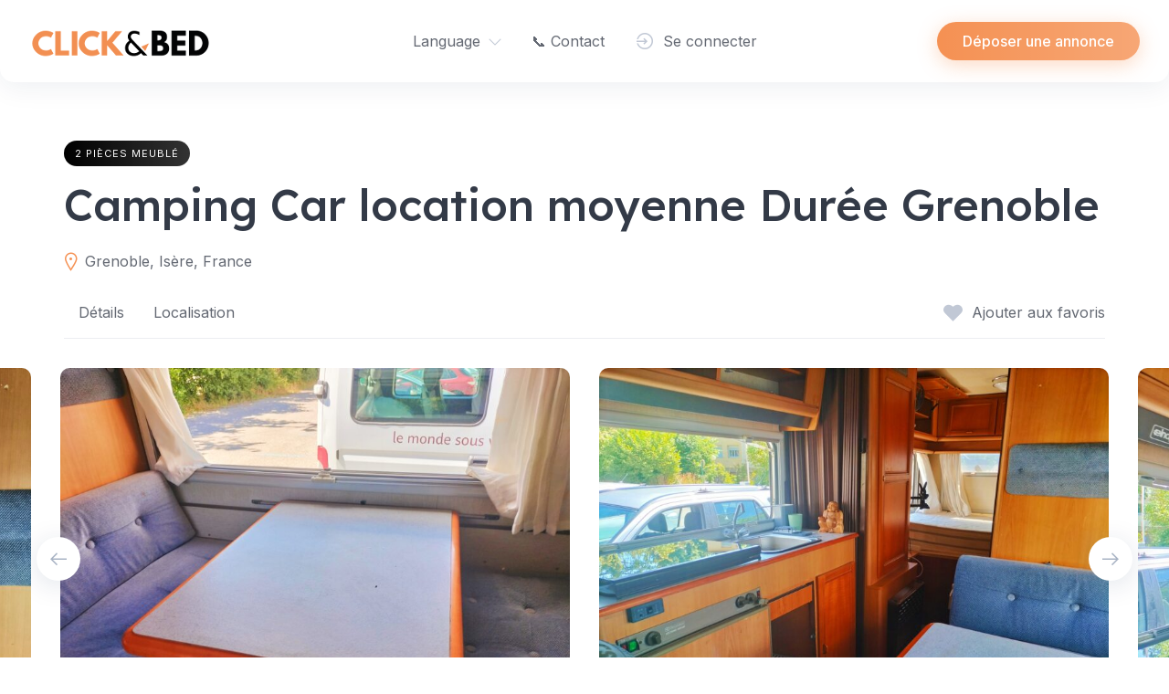

--- FILE ---
content_type: text/html; charset=UTF-8
request_url: https://www.clickandbed.com/index.php/listing/camping-car-location-moyenne-duree-grenoble/
body_size: 17822
content:
<!DOCTYPE html>
<html dir="ltr" lang="fr-FR" prefix="og: https://ogp.me/ns#">
	<head>
		<meta charset="UTF-8">
		<meta name="viewport" content="width=device-width, initial-scale=1">
		<title>Camping Car location moyenne Durée Grenoble - Click and Bed - Locations meublées au mois</title>

		<!-- All in One SEO 4.8.9 - aioseo.com -->
	<meta name="description" content="Camping totalement équipé meublé , confortable , autonome en énergie, a disposition a la location au mois sur Grenoble avec bail mobilité professionnelle Terrain localisé sur en banlieue Grenoble" />
	<meta name="robots" content="max-image-preview:large" />
	<link rel="canonical" href="https://www.clickandbed.com/index.php/listing/camping-car-location-moyenne-duree-grenoble/" />
	<meta name="generator" content="All in One SEO (AIOSEO) 4.8.9" />
		<meta property="og:locale" content="fr_FR" />
		<meta property="og:site_name" content="Click and Bed - Locations meublées au mois - Location meublée appartement ou maison en moyenne durée et en bail mobilité" />
		<meta property="og:type" content="article" />
		<meta property="og:title" content="Camping Car location moyenne Durée Grenoble - Click and Bed - Locations meublées au mois" />
		<meta property="og:description" content="Camping totalement équipé meublé , confortable , autonome en énergie, a disposition a la location au mois sur Grenoble avec bail mobilité professionnelle Terrain localisé sur en banlieue Grenoble" />
		<meta property="og:url" content="https://www.clickandbed.com/index.php/listing/camping-car-location-moyenne-duree-grenoble/" />
		<meta property="og:image" content="https://www.clickandbed.com/wp-content/uploads/2023/07/cropped-location-moyenne-duree-logo-click-and-bed-1.png" />
		<meta property="og:image:secure_url" content="https://www.clickandbed.com/wp-content/uploads/2023/07/cropped-location-moyenne-duree-logo-click-and-bed-1.png" />
		<meta property="article:published_time" content="2023-09-06T18:04:10+00:00" />
		<meta property="article:modified_time" content="2023-09-06T18:04:10+00:00" />
		<meta name="twitter:card" content="summary_large_image" />
		<meta name="twitter:title" content="Camping Car location moyenne Durée Grenoble - Click and Bed - Locations meublées au mois" />
		<meta name="twitter:description" content="Camping totalement équipé meublé , confortable , autonome en énergie, a disposition a la location au mois sur Grenoble avec bail mobilité professionnelle Terrain localisé sur en banlieue Grenoble" />
		<meta name="twitter:image" content="https://www.clickandbed.com/wp-content/uploads/2023/07/cropped-location-moyenne-duree-logo-click-and-bed-1.png" />
		<script type="application/ld+json" class="aioseo-schema">
			{"@context":"https:\/\/schema.org","@graph":[{"@type":"BreadcrumbList","@id":"https:\/\/www.clickandbed.com\/index.php\/listing\/camping-car-location-moyenne-duree-grenoble\/#breadcrumblist","itemListElement":[{"@type":"ListItem","@id":"https:\/\/www.clickandbed.com#listItem","position":1,"name":"Accueil","item":"https:\/\/www.clickandbed.com","nextItem":{"@type":"ListItem","@id":"https:\/\/www.clickandbed.com\/index.php\/listing\/#listItem","name":"Annonces"}},{"@type":"ListItem","@id":"https:\/\/www.clickandbed.com\/index.php\/listing\/#listItem","position":2,"name":"Annonces","item":"https:\/\/www.clickandbed.com\/index.php\/listing\/","nextItem":{"@type":"ListItem","@id":"https:\/\/www.clickandbed.com\/index.php\/listing-category\/2-pieces-meubles\/#listItem","name":"2 pi\u00e8ces meubl\u00e9"},"previousItem":{"@type":"ListItem","@id":"https:\/\/www.clickandbed.com#listItem","name":"Accueil"}},{"@type":"ListItem","@id":"https:\/\/www.clickandbed.com\/index.php\/listing-category\/2-pieces-meubles\/#listItem","position":3,"name":"2 pi\u00e8ces meubl\u00e9","item":"https:\/\/www.clickandbed.com\/index.php\/listing-category\/2-pieces-meubles\/","nextItem":{"@type":"ListItem","@id":"https:\/\/www.clickandbed.com\/index.php\/listing\/camping-car-location-moyenne-duree-grenoble\/#listItem","name":"Camping Car location moyenne Dur\u00e9e Grenoble"},"previousItem":{"@type":"ListItem","@id":"https:\/\/www.clickandbed.com\/index.php\/listing\/#listItem","name":"Annonces"}},{"@type":"ListItem","@id":"https:\/\/www.clickandbed.com\/index.php\/listing\/camping-car-location-moyenne-duree-grenoble\/#listItem","position":4,"name":"Camping Car location moyenne Dur\u00e9e Grenoble","previousItem":{"@type":"ListItem","@id":"https:\/\/www.clickandbed.com\/index.php\/listing-category\/2-pieces-meubles\/#listItem","name":"2 pi\u00e8ces meubl\u00e9"}}]},{"@type":"Organization","@id":"https:\/\/www.clickandbed.com\/#organization","name":"WordPress","description":"Location meubl\u00e9e appartement ou maison en moyenne dur\u00e9e et en bail mobilit\u00e9","url":"https:\/\/www.clickandbed.com\/","logo":{"@type":"ImageObject","url":"https:\/\/www.clickandbed.com\/wp-content\/uploads\/2023\/07\/cropped-location-moyenne-duree-logo-click-and-bed-1.png","@id":"https:\/\/www.clickandbed.com\/index.php\/listing\/camping-car-location-moyenne-duree-grenoble\/#organizationLogo","width":200,"height":38},"image":{"@id":"https:\/\/www.clickandbed.com\/index.php\/listing\/camping-car-location-moyenne-duree-grenoble\/#organizationLogo"}},{"@type":"WebPage","@id":"https:\/\/www.clickandbed.com\/index.php\/listing\/camping-car-location-moyenne-duree-grenoble\/#webpage","url":"https:\/\/www.clickandbed.com\/index.php\/listing\/camping-car-location-moyenne-duree-grenoble\/","name":"Camping Car location moyenne Dur\u00e9e Grenoble - Click and Bed - Locations meubl\u00e9es au mois","description":"Camping totalement \u00e9quip\u00e9 meubl\u00e9 , confortable , autonome en \u00e9nergie, a disposition a la location au mois sur Grenoble avec bail mobilit\u00e9 professionnelle Terrain localis\u00e9 sur en banlieue Grenoble","inLanguage":"fr-FR","isPartOf":{"@id":"https:\/\/www.clickandbed.com\/#website"},"breadcrumb":{"@id":"https:\/\/www.clickandbed.com\/index.php\/listing\/camping-car-location-moyenne-duree-grenoble\/#breadcrumblist"},"image":{"@type":"ImageObject","url":"https:\/\/www.clickandbed.com\/wp-content\/uploads\/2023\/09\/IMG_20230625_093742-scaled.jpg","@id":"https:\/\/www.clickandbed.com\/index.php\/listing\/camping-car-location-moyenne-duree-grenoble\/#mainImage","width":2560,"height":1920},"primaryImageOfPage":{"@id":"https:\/\/www.clickandbed.com\/index.php\/listing\/camping-car-location-moyenne-duree-grenoble\/#mainImage"},"datePublished":"2023-09-06T20:04:10+02:00","dateModified":"2023-09-06T20:04:10+02:00"},{"@type":"WebSite","@id":"https:\/\/www.clickandbed.com\/#website","url":"https:\/\/www.clickandbed.com\/","name":"WordPress","description":"Location meubl\u00e9e appartement ou maison en moyenne dur\u00e9e et en bail mobilit\u00e9","inLanguage":"fr-FR","publisher":{"@id":"https:\/\/www.clickandbed.com\/#organization"}}]}
		</script>
		<!-- All in One SEO -->

<script>window._wca = window._wca || [];</script>
<link rel='dns-prefetch' href='//api.mapbox.com' />
<link rel='dns-prefetch' href='//stats.wp.com' />
<link rel='dns-prefetch' href='//fonts.googleapis.com' />
<link rel='dns-prefetch' href='//hcaptcha.com' />
<link rel="alternate" type="application/rss+xml" title="Click and Bed - Locations meublées au mois &raquo; Flux" href="https://www.clickandbed.com/index.php/feed/" />
<link rel="alternate" type="application/rss+xml" title="Click and Bed - Locations meublées au mois &raquo; Flux des commentaires" href="https://www.clickandbed.com/index.php/comments/feed/" />
<link rel="alternate" type="application/rss+xml" title="Click and Bed - Locations meublées au mois &raquo; Camping Car location moyenne Durée Grenoble Flux des commentaires" href="https://www.clickandbed.com/index.php/listing/camping-car-location-moyenne-duree-grenoble/feed/" />
<link rel="alternate" title="oEmbed (JSON)" type="application/json+oembed" href="https://www.clickandbed.com/index.php/wp-json/oembed/1.0/embed?url=https%3A%2F%2Fwww.clickandbed.com%2Findex.php%2Flisting%2Fcamping-car-location-moyenne-duree-grenoble%2F" />
<link rel="alternate" title="oEmbed (XML)" type="text/xml+oembed" href="https://www.clickandbed.com/index.php/wp-json/oembed/1.0/embed?url=https%3A%2F%2Fwww.clickandbed.com%2Findex.php%2Flisting%2Fcamping-car-location-moyenne-duree-grenoble%2F&#038;format=xml" />
<style id='wp-img-auto-sizes-contain-inline-css'>
img:is([sizes=auto i],[sizes^="auto," i]){contain-intrinsic-size:3000px 1500px}
/*# sourceURL=wp-img-auto-sizes-contain-inline-css */
</style>
<link rel='stylesheet' id='mapbox-css' href='https://api.mapbox.com/mapbox-gl-js/v2.7.0/mapbox-gl.css?ver=6.9' media='all' />
<link rel='stylesheet' id='mapbox-geocoder-css' href='https://api.mapbox.com/mapbox-gl-js/plugins/mapbox-gl-geocoder/v5.0.0/mapbox-gl-geocoder.css?ver=6.9' media='all' />
<link rel='stylesheet' id='google-fonts-css' href='https://fonts.googleapis.com/css?family=Lexend%3A500%7CInter%3A400%2C500&#038;display=swap' media='all' />
<link rel='stylesheet' id='fontawesome-css' href='https://www.clickandbed.com/wp-content/themes/rentalhive/assets/css/fontawesome.min.css?ver=1.7.18' media='all' />
<link rel='stylesheet' id='fancybox-css' href='https://www.clickandbed.com/wp-content/plugins/hivepress/node_modules/@fancyapps/fancybox/dist/jquery.fancybox.min.css?ver=1.7.18' media='all' />
<link rel='stylesheet' id='slick-css' href='https://www.clickandbed.com/wp-content/plugins/hivepress/node_modules/slick-carousel/slick/slick.css?ver=1.7.18' media='all' />
<link rel='stylesheet' id='flatpickr-css' href='https://www.clickandbed.com/wp-content/plugins/hivepress/node_modules/flatpickr/dist/flatpickr.min.css?ver=1.7.18' media='all' />
<link rel='stylesheet' id='select2-css' href='https://www.clickandbed.com/wp-content/plugins/hivepress/node_modules/select2/dist/css/select2.min.css?ver=1.7.18' media='all' />
<link rel='stylesheet' id='intl-tel-input-css' href='https://www.clickandbed.com/wp-content/plugins/hivepress/node_modules/intl-tel-input/build/css/intlTelInput.min.css?ver=1.7.18' media='all' />
<link rel='stylesheet' id='jquery-ui-css' href='https://www.clickandbed.com/wp-content/plugins/hivepress/assets/css/jquery-ui.min.css?ver=1.7.18' media='all' />
<link rel='stylesheet' id='hivepress-grid-css' href='https://www.clickandbed.com/wp-content/plugins/hivepress/assets/css/grid.min.css?ver=1.7.18' media='all' />
<link rel='stylesheet' id='hivepress-core-common-css' href='https://www.clickandbed.com/wp-content/plugins/hivepress/assets/css/common.min.css?ver=1.7.18' media='all' />
<link rel='stylesheet' id='hivepress-core-frontend-css' href='https://www.clickandbed.com/wp-content/plugins/hivepress/assets/css/frontend.min.css?ver=1.7.18' media='all' />
<link rel='stylesheet' id='hivepress-blocks-frontend-css' href='https://www.clickandbed.com/wp-content/plugins/hivepress-blocks/assets/css/frontend.min.css?ver=1.0.0' media='all' />
<link rel='stylesheet' id='hivepress-bookings-css' href='https://www.clickandbed.com/wp-content/plugins/hivepress-bookings/assets/css/common.min.css?ver=1.5.5' media='all' />
<link rel='stylesheet' id='hivepress-bookings-frontend-css' href='https://www.clickandbed.com/wp-content/plugins/hivepress-bookings/assets/css/frontend.min.css?ver=1.5.5' media='all' />
<link rel='stylesheet' id='hivepress-geolocation-css' href='https://www.clickandbed.com/wp-content/plugins/hivepress-geolocation/assets/css/common.min.css?ver=1.3.9' media='all' />
<link rel='stylesheet' id='hivepress-geolocation-frontend-css' href='https://www.clickandbed.com/wp-content/plugins/hivepress-geolocation/assets/css/frontend.min.css?ver=1.3.9' media='all' />
<link rel='stylesheet' id='hivepress-marketplace-frontend-css' href='https://www.clickandbed.com/wp-content/plugins/hivepress-marketplace/assets/css/frontend.min.css?ver=1.3.15' media='all' />
<link rel='stylesheet' id='hivepress-messages-frontend-css' href='https://www.clickandbed.com/wp-content/plugins/hivepress-messages/assets/css/frontend.min.css?ver=1.4.0' media='all' />
<link rel='stylesheet' id='hivepress-paid-listings-frontend-css' href='https://www.clickandbed.com/wp-content/plugins/hivepress-paid-listings/assets/css/frontend.min.css?ver=1.1.9' media='all' />
<link rel='stylesheet' id='hivepress-reviews-frontend-css' href='https://www.clickandbed.com/wp-content/plugins/hivepress-reviews/assets/css/frontend.min.css?ver=1.4.0' media='all' />
<style id='wp-emoji-styles-inline-css'>

	img.wp-smiley, img.emoji {
		display: inline !important;
		border: none !important;
		box-shadow: none !important;
		height: 1em !important;
		width: 1em !important;
		margin: 0 0.07em !important;
		vertical-align: -0.1em !important;
		background: none !important;
		padding: 0 !important;
	}
/*# sourceURL=wp-emoji-styles-inline-css */
</style>
<style id='wp-block-library-inline-css'>
:root{--wp-block-synced-color:#7a00df;--wp-block-synced-color--rgb:122,0,223;--wp-bound-block-color:var(--wp-block-synced-color);--wp-editor-canvas-background:#ddd;--wp-admin-theme-color:#007cba;--wp-admin-theme-color--rgb:0,124,186;--wp-admin-theme-color-darker-10:#006ba1;--wp-admin-theme-color-darker-10--rgb:0,107,160.5;--wp-admin-theme-color-darker-20:#005a87;--wp-admin-theme-color-darker-20--rgb:0,90,135;--wp-admin-border-width-focus:2px}@media (min-resolution:192dpi){:root{--wp-admin-border-width-focus:1.5px}}.wp-element-button{cursor:pointer}:root .has-very-light-gray-background-color{background-color:#eee}:root .has-very-dark-gray-background-color{background-color:#313131}:root .has-very-light-gray-color{color:#eee}:root .has-very-dark-gray-color{color:#313131}:root .has-vivid-green-cyan-to-vivid-cyan-blue-gradient-background{background:linear-gradient(135deg,#00d084,#0693e3)}:root .has-purple-crush-gradient-background{background:linear-gradient(135deg,#34e2e4,#4721fb 50%,#ab1dfe)}:root .has-hazy-dawn-gradient-background{background:linear-gradient(135deg,#faaca8,#dad0ec)}:root .has-subdued-olive-gradient-background{background:linear-gradient(135deg,#fafae1,#67a671)}:root .has-atomic-cream-gradient-background{background:linear-gradient(135deg,#fdd79a,#004a59)}:root .has-nightshade-gradient-background{background:linear-gradient(135deg,#330968,#31cdcf)}:root .has-midnight-gradient-background{background:linear-gradient(135deg,#020381,#2874fc)}:root{--wp--preset--font-size--normal:16px;--wp--preset--font-size--huge:42px}.has-regular-font-size{font-size:1em}.has-larger-font-size{font-size:2.625em}.has-normal-font-size{font-size:var(--wp--preset--font-size--normal)}.has-huge-font-size{font-size:var(--wp--preset--font-size--huge)}.has-text-align-center{text-align:center}.has-text-align-left{text-align:left}.has-text-align-right{text-align:right}.has-fit-text{white-space:nowrap!important}#end-resizable-editor-section{display:none}.aligncenter{clear:both}.items-justified-left{justify-content:flex-start}.items-justified-center{justify-content:center}.items-justified-right{justify-content:flex-end}.items-justified-space-between{justify-content:space-between}.screen-reader-text{border:0;clip-path:inset(50%);height:1px;margin:-1px;overflow:hidden;padding:0;position:absolute;width:1px;word-wrap:normal!important}.screen-reader-text:focus{background-color:#ddd;clip-path:none;color:#444;display:block;font-size:1em;height:auto;left:5px;line-height:normal;padding:15px 23px 14px;text-decoration:none;top:5px;width:auto;z-index:100000}html :where(.has-border-color){border-style:solid}html :where([style*=border-top-color]){border-top-style:solid}html :where([style*=border-right-color]){border-right-style:solid}html :where([style*=border-bottom-color]){border-bottom-style:solid}html :where([style*=border-left-color]){border-left-style:solid}html :where([style*=border-width]){border-style:solid}html :where([style*=border-top-width]){border-top-style:solid}html :where([style*=border-right-width]){border-right-style:solid}html :where([style*=border-bottom-width]){border-bottom-style:solid}html :where([style*=border-left-width]){border-left-style:solid}html :where(img[class*=wp-image-]){height:auto;max-width:100%}:where(figure){margin:0 0 1em}html :where(.is-position-sticky){--wp-admin--admin-bar--position-offset:var(--wp-admin--admin-bar--height,0px)}@media screen and (max-width:600px){html :where(.is-position-sticky){--wp-admin--admin-bar--position-offset:0px}}
/*# sourceURL=/wp-includes/css/dist/block-library/common.min.css */
</style>
<style id='classic-theme-styles-inline-css'>
/*! This file is auto-generated */
.wp-block-button__link{color:#fff;background-color:#32373c;border-radius:9999px;box-shadow:none;text-decoration:none;padding:calc(.667em + 2px) calc(1.333em + 2px);font-size:1.125em}.wp-block-file__button{background:#32373c;color:#fff;text-decoration:none}
/*# sourceURL=/wp-includes/css/classic-themes.min.css */
</style>
<link rel='stylesheet' id='woocommerce-layout-css' href='https://www.clickandbed.com/wp-content/plugins/woocommerce/assets/css/woocommerce-layout.css?ver=10.4.3' media='all' />
<style id='woocommerce-layout-inline-css'>

	.infinite-scroll .woocommerce-pagination {
		display: none;
	}
/*# sourceURL=woocommerce-layout-inline-css */
</style>
<link rel='stylesheet' id='woocommerce-smallscreen-css' href='https://www.clickandbed.com/wp-content/plugins/woocommerce/assets/css/woocommerce-smallscreen.css?ver=10.4.3' media='only screen and (max-width: 768px)' />
<link rel='stylesheet' id='woocommerce-general-css' href='https://www.clickandbed.com/wp-content/plugins/woocommerce/assets/css/woocommerce.css?ver=10.4.3' media='all' />
<style id='woocommerce-inline-inline-css'>
.woocommerce form .form-row .required { visibility: visible; }
/*# sourceURL=woocommerce-inline-inline-css */
</style>
<link rel='stylesheet' id='minireset-css' href='https://www.clickandbed.com/wp-content/themes/rentalhive/vendor/hivepress/hivetheme/assets/css/minireset.min.css?ver=1.1.1' media='all' />
<link rel='stylesheet' id='flexboxgrid-css' href='https://www.clickandbed.com/wp-content/themes/rentalhive/vendor/hivepress/hivetheme/assets/css/flexboxgrid.min.css?ver=1.1.1' media='all' />
<link rel='stylesheet' id='hivetheme-core-frontend-css' href='https://www.clickandbed.com/wp-content/themes/rentalhive/vendor/hivepress/hivetheme/assets/css/frontend.min.css?ver=1.1.1' media='all' />
<link rel='stylesheet' id='hivetheme-parent-frontend-css' href='https://www.clickandbed.com/wp-content/themes/rentalhive/style.css?ver=1.0.7' media='all' />
<style id='hivetheme-parent-frontend-inline-css'>
h1,h2,h3,h4,h5,h6,fieldset legend,.header-logo__name,.comment__author,.hp-review__author,.hp-message--view-block hp-message__sender,.woocommerce ul.product_list_widget li .product-title,.editor-post-title__block,.editor-post-title__input{font-family:Lexend, sans-serif;font-weight:500;}body{font-family:Inter, sans-serif;}.header-navbar__menu ul li.active > a,.header-navbar__menu ul li.current-menu-item > a,.header-navbar__menu ul li a:hover,.footer-navbar__menu ul li a:hover,.hp-menu--tabbed .hp-menu__item a:hover,.hp-menu--tabbed .hp-menu__item--current a,.widget_archive li a:hover,.widget_categories li a:hover,.widget_categories li.current-cat > a,.widget_categories li.current-cat::before,.widget_product_categories li a:hover,.widget_product_categories li.current-cat > a,.widget_product_categories li.current-cat::before,.widget_meta li a:hover,.widget_nav_menu li a:hover,.widget_nav_menu li.current-menu-item > a,.widget_nav_menu li.current-menu-item::before,.woocommerce-MyAccount-navigation li a:hover,.woocommerce-MyAccount-navigation li.current-menu-item > a,.woocommerce-MyAccount-navigation li.current-menu-item::before,.widget_pages li a:hover,.widget_recent_entries li a:hover,.wp-block-archives li a:hover,.wp-block-categories li a:hover,.wp-block-latest-posts li a:hover,.wp-block-rss li a:hover,.widget_archive li:hover > a,.widget_categories li:hover > a,.widget_product_categories li:hover > a,.widget_meta li:hover > a,.widget_nav_menu li:hover > a,.woocommerce-MyAccount-navigation li:hover > a,.widget_pages li:hover > a,.widget_recent_entries li:hover > a,.wp-block-archives li:hover > a,.wp-block-categories li:hover > a,.wp-block-latest-posts li:hover > a,.wp-block-rss li:hover > a,.widget_archive li:hover::before,.widget_categories li:hover::before,.widget_product_categories li:hover::before,.widget_meta li:hover::before,.widget_nav_menu li:hover::before,.woocommerce-MyAccount-navigation li:hover::before,.widget_pages li:hover::before,.widget_recent_entries li:hover::before,.wp-block-archives li:hover::before,.wp-block-categories li:hover::before,.wp-block-latest-posts li:hover::before,.wp-block-rss li:hover::before,.post-navbar__link:hover i,.pagination > a:hover,.pagination .nav-links > a:hover,.post__details a:hover,.tagcloud a:hover,.wp-block-tag-cloud a:hover,.comment__details a:hover,.comment-respond .comment-reply-title a:hover,.hp-link:hover,.hp-link:hover i,.pac-item:hover .pac-item-query,.woocommerce nav.woocommerce-pagination ul li a:hover,.woocommerce nav.woocommerce-pagination ul li a:focus{color:#f59153;}.button--primary,button[type="submit"],input[type=submit],.header-navbar__menu > ul > li.current-menu-item::before,.header-navbar__burger > ul > li.current-menu-item::before,.hp-menu--tabbed .hp-menu__item--current::before,.woocommerce #respond input#submit.alt,.woocommerce button[type=submit],.woocommerce input[type=submit],.woocommerce button[type=submit]:hover,.woocommerce input[type=submit]:hover,.woocommerce a.button.alt,.woocommerce button.button.alt,.woocommerce input.button.alt,.woocommerce #respond input#submit.alt:hover,.woocommerce a.button.alt:hover,.woocommerce button.button.alt:hover,.woocommerce input.button.alt:hover{background-color:#f59153;}blockquote,.wp-block-quote,.comment.bypostauthor .comment__image img{border-color:#f59153;}.hp-listing__location i{color:#000000;}.button--secondary,.wp-block-file .wp-block-file__button,.hp-field--number-range .ui-slider-range,.hp-field input[type=checkbox]:checked + span::before,.hp-field input[type=radio]:checked + span::after,.woocommerce a.button--secondary,.woocommerce button.button--secondary,.woocommerce input.button--secondary,.woocommerce a.button--secondary:hover,.woocommerce button.button--secondary:hover,.woocommerce input.button--secondary:hover,.woocommerce span.onsale,.woocommerce .widget_price_filter .price_slider_wrapper .ui-slider-range{background-color:#000000;}.hp-field input[type=radio]:checked + span::before,.hp-field input[type=checkbox]:checked + span::before{border-color:#000000;}.hp-feature__icon::after,.wp-block-button.is-style-primary .wp-block-button__link{background-color:#f59153;}.tagcloud a:hover,.wp-block-tag-cloud a:hover{border-color:#f59153;}.content-slider .slick-arrow:hover,.pagination > span:not(.dots),.pagination .nav-links > span:not(.dots),.pagination ul li span.current:not(.dots),.hp-listing--view-block .hp-listing__location i,.hp-listing--view-page .hp-listing__location i,.hp-listing--view-block .hp-listing__attributes--primary .hp-listing__attribute,.hp-listing--view-page .hp-listing__attributes--primary .hp-listing__attribute,.hp-vendor--view-block .hp-vendor__attributes--primary .hp-vendor__attribute,.hp-vendor--view-page .hp-vendor__attributes--primary .hp-vendor__attribute,.hp-offer__attributes--primary .hp-offer__attribute,.hp-feature__icon,.woocommerce nav.woocommerce-pagination > span:not(.dots),.woocommerce nav.woocommerce-pagination .nav-links > span:not(.dots),.woocommerce nav.woocommerce-pagination ul li span.current:not(.dots){color:#f59153;}.header-hero,.content-title::before,.post--archive .post__categories a,.wp-block-button.is-style-secondary .wp-block-button__link,.hp-page__title::before,.hp-section__title::before,.hp-listing--view-page .hp-listing__categories a{background-color:#000000;}.content-section{background-color:#faf9f5;}
.header-hero { background-image: url(https://www.clickandbed.com/wp-content/uploads/2023/07/cropped-location-meublee-au-mois-1.jpg) }.header-hero { color: #ffffff }
/*# sourceURL=hivetheme-parent-frontend-inline-css */
</style>
<script src="https://www.clickandbed.com/wp-includes/js/jquery/jquery.min.js?ver=3.7.1" id="jquery-core-js"></script>
<script src="https://www.clickandbed.com/wp-includes/js/jquery/jquery-migrate.min.js?ver=3.4.1" id="jquery-migrate-js"></script>
<script id="zxcvbn-async-js-extra">
var _zxcvbnSettings = {"src":"https://www.clickandbed.com/wp-includes/js/zxcvbn.min.js"};
//# sourceURL=zxcvbn-async-js-extra
</script>
<script src="https://www.clickandbed.com/wp-includes/js/zxcvbn-async.min.js?ver=1.0" id="zxcvbn-async-js"></script>
<script src="https://www.clickandbed.com/wp-content/plugins/woocommerce/assets/js/jquery-blockui/jquery.blockUI.min.js?ver=2.7.0-wc.10.4.3" id="wc-jquery-blockui-js" defer data-wp-strategy="defer"></script>
<script id="wc-add-to-cart-js-extra">
var wc_add_to_cart_params = {"ajax_url":"/wp-admin/admin-ajax.php","wc_ajax_url":"/?wc-ajax=%%endpoint%%","i18n_view_cart":"Voir le panier","cart_url":"https://www.clickandbed.com/index.php/panier/","is_cart":"","cart_redirect_after_add":"no"};
//# sourceURL=wc-add-to-cart-js-extra
</script>
<script src="https://www.clickandbed.com/wp-content/plugins/woocommerce/assets/js/frontend/add-to-cart.min.js?ver=10.4.3" id="wc-add-to-cart-js" defer data-wp-strategy="defer"></script>
<script src="https://www.clickandbed.com/wp-content/plugins/woocommerce/assets/js/js-cookie/js.cookie.min.js?ver=2.1.4-wc.10.4.3" id="wc-js-cookie-js" defer data-wp-strategy="defer"></script>
<script id="woocommerce-js-extra">
var woocommerce_params = {"ajax_url":"/wp-admin/admin-ajax.php","wc_ajax_url":"/?wc-ajax=%%endpoint%%","i18n_password_show":"Afficher le mot de passe","i18n_password_hide":"Masquer le mot de passe"};
//# sourceURL=woocommerce-js-extra
</script>
<script src="https://www.clickandbed.com/wp-content/plugins/woocommerce/assets/js/frontend/woocommerce.min.js?ver=10.4.3" id="woocommerce-js" defer data-wp-strategy="defer"></script>
<script src="https://stats.wp.com/s-202604.js" id="woocommerce-analytics-js" defer data-wp-strategy="defer"></script>
<link rel="https://api.w.org/" href="https://www.clickandbed.com/index.php/wp-json/" /><link rel="EditURI" type="application/rsd+xml" title="RSD" href="https://www.clickandbed.com/xmlrpc.php?rsd" />
<meta name="generator" content="WordPress 6.9" />
<meta name="generator" content="WooCommerce 10.4.3" />
<link rel='shortlink' href='https://www.clickandbed.com/?p=2909' />
<style>
.h-captcha{position:relative;display:block;margin-bottom:2rem;padding:0;clear:both}.h-captcha[data-size="normal"]{width:303px;height:78px}.h-captcha[data-size="compact"]{width:164px;height:144px}.h-captcha[data-size="invisible"]{display:none}.h-captcha iframe{z-index:1}.h-captcha::before{content:"";display:block;position:absolute;top:0;left:0;background:url(https://www.clickandbed.com/wp-content/plugins/hcaptcha-for-forms-and-more/assets/images/hcaptcha-div-logo.svg) no-repeat;border:1px solid #fff0;border-radius:4px;box-sizing:border-box}.h-captcha::after{content:"The hCaptcha loading is delayed until user interaction.";font:13px/1.35 system-ui,-apple-system,Segoe UI,Roboto,Arial,sans-serif;display:block;position:absolute;top:0;left:0;box-sizing:border-box;color:red;opacity:0}.h-captcha:not(:has(iframe))::after{animation:hcap-msg-fade-in .3s ease forwards;animation-delay:2s}.h-captcha:has(iframe)::after{animation:none;opacity:0}@keyframes hcap-msg-fade-in{to{opacity:1}}.h-captcha[data-size="normal"]::before{width:300px;height:74px;background-position:94% 28%}.h-captcha[data-size="normal"]::after{padding:19px 75px 16px 10px}.h-captcha[data-size="compact"]::before{width:156px;height:136px;background-position:50% 79%}.h-captcha[data-size="compact"]::after{padding:10px 10px 16px 10px}.h-captcha[data-theme="light"]::before,body.is-light-theme .h-captcha[data-theme="auto"]::before,.h-captcha[data-theme="auto"]::before{background-color:#fafafa;border:1px solid #e0e0e0}.h-captcha[data-theme="dark"]::before,body.is-dark-theme .h-captcha[data-theme="auto"]::before,html.wp-dark-mode-active .h-captcha[data-theme="auto"]::before,html.drdt-dark-mode .h-captcha[data-theme="auto"]::before{background-image:url(https://www.clickandbed.com/wp-content/plugins/hcaptcha-for-forms-and-more/assets/images/hcaptcha-div-logo-white.svg);background-repeat:no-repeat;background-color:#333;border:1px solid #f5f5f5}@media (prefers-color-scheme:dark){.h-captcha[data-theme="auto"]::before{background-image:url(https://www.clickandbed.com/wp-content/plugins/hcaptcha-for-forms-and-more/assets/images/hcaptcha-div-logo-white.svg);background-repeat:no-repeat;background-color:#333;border:1px solid #f5f5f5}}.h-captcha[data-theme="custom"]::before{background-color:initial}.h-captcha[data-size="invisible"]::before,.h-captcha[data-size="invisible"]::after{display:none}.h-captcha iframe{position:relative}div[style*="z-index: 2147483647"] div[style*="border-width: 11px"][style*="position: absolute"][style*="pointer-events: none"]{border-style:none}
</style>
<style>
form.contact-form .grunion-field-hcaptcha-wrap.grunion-field-wrap{flex-direction:row!important}form.contact-form .grunion-field-hcaptcha-wrap.grunion-field-wrap .h-captcha,form.wp-block-jetpack-contact-form .grunion-field-wrap .h-captcha{margin-bottom:0}
</style>
    <style>
        .hp-listing__action--view,
        .hp-listing__action--voir {
            color: #007cba;
            text-decoration: none;
        }
        .hp-listing__action--view:hover,
        .hp-listing__action--voir:hover {
            text-decoration: underline;
        }
    </style>
    	<style>img#wpstats{display:none}</style>
			<noscript><style>.woocommerce-product-gallery{ opacity: 1 !important; }</style></noscript>
	<link rel="icon" href="https://www.clickandbed.com/wp-content/uploads/2023/07/logo-click-and-bed-2-100x100.png" sizes="32x32" />
<link rel="icon" href="https://www.clickandbed.com/wp-content/uploads/2023/07/logo-click-and-bed-2-300x300.png" sizes="192x192" />
<link rel="apple-touch-icon" href="https://www.clickandbed.com/wp-content/uploads/2023/07/logo-click-and-bed-2-300x300.png" />
<meta name="msapplication-TileImage" content="https://www.clickandbed.com/wp-content/uploads/2023/07/logo-click-and-bed-2-300x300.png" />
		<style id="wp-custom-css">
			.footer-navbar {
  display: none;
  visibility: hidden;
}



/* Masquer tous les éléments de menu */
.header-navbar_menu > * {
    display: none;
}

/* Afficher uniquement l'élément de compte utilisateur */
.header-navbar_menu > .menu-item-user-account {
    display: flex;
}

.hp-form--listing-buy,
form.hp-form--listing-buy,
.hp-form--narrow.hp-form.hp-form--listing-buy {
    display: none !important;
}

		</style>
			</head>
	<body data-rsssl=1 class="wp-singular hp_listing-template-default single single-hp_listing postid-2909 wp-custom-logo wp-embed-responsive wp-theme-rentalhive theme-rentalhive woocommerce-no-js hp-theme--rentalhive hp-template hp-template--page-sidebar-left hp-template--page-sidebar-right hp-template--listing-view-page">
		<div class="site-loader" data-component="loader">
	<svg width="38" height="38" viewBox="0 0 38 38" xmlns="http://www.w3.org/2000/svg">
		<defs>
			<linearGradient x1="8.042%" y1="0%" x2="65.682%" y2="23.865%" id="gradient">
				<stop stop-color="#f59153" stop-opacity="0" offset="0%"/>
				<stop stop-color="#f59153" stop-opacity=".631" offset="63.146%"/>
				<stop stop-color="#f59153" offset="100%"/>
			</linearGradient>
		</defs>
		<g fill="none" fill-rule="evenodd">
			<g transform="translate(1 1)">
				<path d="M36 18c0-9.94-8.06-18-18-18" stroke="url(#gradient)" stroke-width="3"></path>
				<circle fill="#fff" cx="36" cy="18" r="1"></circle>
			</g>
		</g>
	</svg>
</div>
<a href="#content" class="skip-link screen-reader-text">Skip to content</a>		<div class="site-container">
			<header class="site-header">
				<div class="header-navbar">
					<div class="header-navbar__start">
						<div class="header-logo">
							<a href="https://www.clickandbed.com/" class="custom-logo-link" rel="home"><img width="200" height="38" src="https://www.clickandbed.com/wp-content/uploads/2023/07/cropped-location-moyenne-duree-logo-click-and-bed-1.png" class="custom-logo" alt="Click and Bed &#8211; Locations meublées au mois" decoding="async" /></a>						</div>
					</div>
					<div class="header-navbar__middle">
						<nav class="header-navbar__menu" data-component="menu">
							<ul id="menu-footer" class="menu"><li class="menu-item menu-item--first menu-item--user-login">	<a href="#user_login_modal" class="hp-menu__item hp-menu__item--user-login hp-link">
		<i class="hp-icon fas fa-sign-in-alt"></i>
		<span>Se connecter</span>
	</a>
	</li><li id="menu-item-89153" class="menu-item menu-item-type-custom menu-item-object-custom menu-item-has-children menu-item-89153"><a href="#">Language</a>
<ul class="sub-menu">
	<li id="menu-item-89069" class="menu-item menu-item-type-custom menu-item-object-custom menu-item-89069"><a href="https://www.clickandbed.com/index.php/en/monthly-rental-apartment-from-one-to-ten-months/">🇺🇸 English version</a></li>
	<li id="menu-item-89154" class="menu-item menu-item-type-custom menu-item-object-custom menu-item-home menu-item-89154"><a href="https://www.clickandbed.com/">🇫🇷 version française</a></li>
</ul>
</li>
<li id="menu-item-1047" class="menu-item menu-item-type-custom menu-item-object-custom menu-item-1047"><a href="https://www.clickandbed.com/index.php/contacter-click-and-bed/">📞 Contact</a></li><li class="menu-item menu-item--last menu-item--user-login">	<a href="#user_login_modal" class="hp-menu__item hp-menu__item--user-login hp-link">
		<i class="hp-icon fas fa-sign-in-alt"></i>
		<span>Se connecter</span>
	</a>
	</li>
</ul>						</nav>
					</div>
					<div class="header-navbar__end">
						<div class="header-navbar__burger" data-component="burger">
							<a href="#"><i class="fas fa-bars"></i></a>
							<ul id="menu-footer-1" class="menu"><li class="menu-item menu-item--first menu-item--user-login">	<a href="#user_login_modal" class="hp-menu__item hp-menu__item--user-login hp-link">
		<i class="hp-icon fas fa-sign-in-alt"></i>
		<span>Se connecter</span>
	</a>
	</li><li class="menu-item menu-item-type-custom menu-item-object-custom menu-item-has-children menu-item-89153"><a href="#">Language</a>
<ul class="sub-menu">
	<li class="menu-item menu-item-type-custom menu-item-object-custom menu-item-89069"><a href="https://www.clickandbed.com/index.php/en/monthly-rental-apartment-from-one-to-ten-months/">🇺🇸 English version</a></li>
	<li class="menu-item menu-item-type-custom menu-item-object-custom menu-item-home menu-item-89154"><a href="https://www.clickandbed.com/">🇫🇷 version française</a></li>
</ul>
</li>
<li class="menu-item menu-item-type-custom menu-item-object-custom menu-item-1047"><a href="https://www.clickandbed.com/index.php/contacter-click-and-bed/">📞 Contact</a></li><li class="menu-item menu-item--last menu-item--user-login">	<a href="#user_login_modal" class="hp-menu__item hp-menu__item--user-login hp-link">
		<i class="hp-icon fas fa-sign-in-alt"></i>
		<span>Se connecter</span>
	</a>
	</li>
</ul>						</div>
													<div class="header-navbar__actions">
								<div class="hp-menu hp-menu--site-header hp-menu--main">	<button type="button" class="hp-menu__item hp-menu__item--listing-submit button button--primary" data-component="link" data-url="https://www.clickandbed.com/submit-listing/"><i class="hp-icon fas fa-plus"></i><span>Déposer une annonce</span></button>
	</div>							</div>
											</div>
				</div>
							</header>
			<div class="site-content" id="content">
				<div class="container">
<div class="content-area"><div class="hp-page site-main"><header class="hp-page__header hp-listing hp-listing--view-page">	<div class="hp-listing__categories hp-listing__category">
					<a href="https://www.clickandbed.com/index.php/listing-category/2-pieces-meubles/">2 pièces meublé</a>
			</div>
	<h1 class="hp-listing__title"><span>Camping Car location moyenne Durée Grenoble</span>
</h1><div class="hp-listing__details hp-listing__details--primary">	<div class="hp-listing__location">
		<i class="hp-icon fas fa-map-marker-alt"></i>
					<span>Grenoble, Isère, France</span>
			</div>
	<time class="hp-listing__created-date hp-listing__date hp-meta" datetime="2023-09-06 20:04:10">
	Ajouté le 6 septembre 2023</time>
</div><div class="hp-page__topbar hp-page__topbar--separate"><nav class="hp-menu--tabbed hp-menu hp-menu--listing-manage"><ul ><li class="menu-item hp-menu__item hp-menu__item--listing-view"><a href="https://www.clickandbed.com/index.php/listing/camping-car-location-moyenne-duree-grenoble/"><span>Détails</span></a></li><li class="menu-item hp-menu__item hp-menu__item--listing-location"><a href="https://www.clickandbed.com/index.php/listing/camping-car-location-moyenne-duree-grenoble/#location"><span>Localisation</span></a></li></ul></nav><div class="hp-listing__actions hp-listing__actions--secondary"><a class="hp-listing__action hp-listing__action--favorite hp-link" href="#user_login_modal"><i class="hp-icon fas fa-heart"></i><span>Ajouter aux favoris</span></a></div></div>	<div class="hp-listing__images content-slider hp-grid alignfull" data-component="slider" data-type="carousel" data-width="800">
		<div class="hp-row">
							<div class="hp-grid__item hp-col-xs-12">
											<img src="https://www.clickandbed.com/wp-content/uploads/2023/09/IMG_20230625_093742-800x600.jpg" data-zoom="https://www.clickandbed.com/wp-content/uploads/2023/09/IMG_20230625_093742-1024x768.jpg" alt="Camping Car location moyenne Durée Grenoble" loading="lazy">
									</div>
							<div class="hp-grid__item hp-col-xs-12">
											<img src="https://www.clickandbed.com/wp-content/uploads/2023/09/IMG_20230625_093723-800x600.jpg" data-zoom="https://www.clickandbed.com/wp-content/uploads/2023/09/IMG_20230625_093723-1024x768.jpg" alt="Camping Car location moyenne Durée Grenoble" loading="lazy">
									</div>
							<div class="hp-grid__item hp-col-xs-12">
											<img src="https://www.clickandbed.com/wp-content/uploads/2023/09/IMG_20230625_093711-800x600.jpg" data-zoom="https://www.clickandbed.com/wp-content/uploads/2023/09/IMG_20230625_093711-1024x768.jpg" alt="Camping Car location moyenne Durée Grenoble" loading="lazy">
									</div>
							<div class="hp-grid__item hp-col-xs-12">
											<img src="https://www.clickandbed.com/wp-content/uploads/2023/09/IMG_20230625_093803-800x600.jpg" data-zoom="https://www.clickandbed.com/wp-content/uploads/2023/09/IMG_20230625_093803-1024x827.jpg" alt="Camping Car location moyenne Durée Grenoble" loading="lazy">
									</div>
							<div class="hp-grid__item hp-col-xs-12">
											<img src="https://www.clickandbed.com/wp-content/uploads/2023/09/IMG_20230625_093842-800x600.jpg" data-zoom="https://www.clickandbed.com/wp-content/uploads/2023/09/IMG_20230625_093842-1024x768.jpg" alt="Camping Car location moyenne Durée Grenoble" loading="lazy">
									</div>
							<div class="hp-grid__item hp-col-xs-12">
											<img src="https://www.clickandbed.com/wp-content/uploads/2023/09/IMG_20230625_094137-800x600.jpg" data-zoom="https://www.clickandbed.com/wp-content/uploads/2023/09/IMG_20230625_094137-768x1024.jpg" alt="Camping Car location moyenne Durée Grenoble" loading="lazy">
									</div>
							<div class="hp-grid__item hp-col-xs-12">
											<img src="https://www.clickandbed.com/wp-content/uploads/2023/09/IMG_20230625_093928-800x600.jpg" data-zoom="https://www.clickandbed.com/wp-content/uploads/2023/09/IMG_20230625_093928-768x1024.jpg" alt="Camping Car location moyenne Durée Grenoble" loading="lazy">
									</div>
							<div class="hp-grid__item hp-col-xs-12">
											<img src="https://www.clickandbed.com/wp-content/uploads/2023/09/IMG_20230625_094116-800x600.jpg" data-zoom="https://www.clickandbed.com/wp-content/uploads/2023/09/IMG_20230625_094116-768x1024.jpg" alt="Camping Car location moyenne Durée Grenoble" loading="lazy">
									</div>
							<div class="hp-grid__item hp-col-xs-12">
											<img src="https://www.clickandbed.com/wp-content/uploads/2023/09/IMG_20230625_094220-800x600.jpg" data-zoom="https://www.clickandbed.com/wp-content/uploads/2023/09/IMG_20230625_094220-1024x768.jpg" alt="Camping Car location moyenne Durée Grenoble" loading="lazy">
									</div>
							<div class="hp-grid__item hp-col-xs-12">
											<img src="https://www.clickandbed.com/wp-content/uploads/2023/09/IMG_20230625_094155-800x600.jpg" data-zoom="https://www.clickandbed.com/wp-content/uploads/2023/09/IMG_20230625_094155-1024x768.jpg" alt="Camping Car location moyenne Durée Grenoble" loading="lazy">
									</div>
							<div class="hp-grid__item hp-col-xs-12">
											<img src="https://www.clickandbed.com/wp-content/uploads/2023/09/IMG_20230625_094251-800x600.jpg" data-zoom="https://www.clickandbed.com/wp-content/uploads/2023/09/IMG_20230625_094251-768x1024.jpg" alt="Camping Car location moyenne Durée Grenoble" loading="lazy">
									</div>
							<div class="hp-grid__item hp-col-xs-12">
											<img src="https://www.clickandbed.com/wp-content/uploads/2023/09/IMG_20230625_094326-800x600.jpg" data-zoom="https://www.clickandbed.com/wp-content/uploads/2023/09/IMG_20230625_094326-1024x768.jpg" alt="Camping Car location moyenne Durée Grenoble" loading="lazy">
									</div>
					</div>
	</div>
	</header><div class="hp-row hp-listing hp-listing--view-page"><div class="hp-page__content hp-col-sm-8 hp-col-xs-12"><div class="hp-block hp-listing__attributes hp-listing__attributes--secondary"><div class="hp-row"><div class="hp-col-lg-6 hp-col-xs-12"><div class="hp-listing__attribute hp-listing__attribute--square-footage"><i class="hp-icon fas fa-fw fa-th-large"></i> <strong>Surface (m2)</strong>: 15</div></div><div class="hp-col-lg-6 hp-col-xs-12"><div class="hp-listing__attribute hp-listing__attribute--canaplit">Nombre de canapé lit: 1</div></div><div class="hp-col-lg-6 hp-col-xs-12"><div class="hp-listing__attribute hp-listing__attribute--bathrooms"><i class="hp-icon fas fa-fw fa-bath"></i> <strong>Nombre de salle(s) de bain(s)</strong>: 1</div></div></div></div>	<div class="hp-listing__description"><p>Camping totalement équipé meublé , confortable , autonome en énergie, a disposition a la location au mois sur Grenoble avec bail mobilité professionnelle</p>
<p>Terrain  localisé sur en banlieue Grenoble</p>
</div>
	<div id="location" class="hp-section">	<h2 class="hp-section__title">Localisation</h2>
	<div data-markers="[{&quot;title&quot;:&quot;Camping Car location moyenne Dur\u00e9e Grenoble&quot;,&quot;latitude&quot;:45.187785999999996,&quot;longitude&quot;:5.736411,&quot;content&quot;:&quot;&lt;div class=\&quot;hp-listing hp-listing--map-block\&quot;&gt;&lt;h5 class=\&quot;hp-listing__title\&quot;&gt;&lt;a href=\&quot;https:\/\/www.clickandbed.com\/index.php\/listing\/camping-car-location-moyenne-duree-grenoble\/\&quot;&gt;Camping Car location moyenne Dur\u00e9e Grenoble&lt;\/a&gt;\n&lt;\/h5&gt;&lt;\/div&gt;&quot;}]" class="hp-listing__map hp-listing__map widget hp-map" data-height="200" data-max-zoom="18" data-scatter="true" data-component="map"></div></div></div><aside class="hp-page__sidebar hp-col-sm-4 hp-col-xs-12 site-sidebar" data-component="sticky"><div class="hp-listing__topbar hp-widget widget widget--sidebar">	<div class="hp-listing__attributes hp-listing__attributes--primary hp-block" data-block="listing_attributes_primary">
						<div class="hp-listing__attribute hp-listing__attribute--price">
					25,00&nbsp;&euro; / nuit				</div>
								<div class="hp-listing__attribute hp-listing__attribute--loyerprix">
					720 €/ mois				</div>
								<div class="hp-listing__attribute hp-listing__attribute--nbrpers">
					Peut accueillir jusqu'à 3 personnes				</div>
								<div class="hp-listing__attribute hp-listing__attribute--bedrooms">
					<i class="hp-icon fas fa-fw fa-bed"></i> <strong>Nombre de chambre(s)</strong>: 1				</div>
								<div class="hp-listing__attribute hp-listing__attribute--nbrlitdouble">
					Nombre de lit double: 2				</div>
					</div>
	</div><form class="hp-form--narrow hp-widget widget widget--sidebar hp-form hp-form--booking-make" data-render="{&quot;url&quot;:&quot;https:\/\/www.clickandbed.com\/index.php\/wp-json\/hivepress\/v1\/listings\/2909\/buy\/&quot;,&quot;block&quot;:&quot;listing_attributes_primary&quot;}" data-model="booking" action="https://www.clickandbed.com/make-booking/" method="GET" data-component="form"><div class="hp-form__messages" data-component="messages"></div><div class="hp-form__fields"><input type="hidden" name="listing" value="2909" data-component="number" class="hp-field hp-field--hidden"><div class="hp-form__field hp-form__field--date-range"><label class="hp-field__label hp-form__label"><span>Dates</span></label><div class="hp-field hp-field--date-range"><div data-mode="range" data-min-length="30" data-format="Y-m-d" data-display-format="j F Y" data-offset="0" data-options="{&quot;locale&quot;:{&quot;firstDayOfWeek&quot;:1}}" data-component="date" class="hp-field hp-field--date"><input type="text" name="" value="" data-input="" minlength="30" required="required" class="hp-field hp-field--text"><a title="Effacer" data-clear><i class="hp-icon fas fa-times"></i></a></div><input type="hidden" name="_dates[]" value="" class="hp-field hp-field--hidden"><input type="hidden" name="_dates[]" value="" class="hp-field hp-field--hidden"></div></div><div class="hp-form__field hp-form__field--number"><label class="hp-field__label hp-form__label"><span>Nombre de personnes</span></label><input type="number" name="_quantity" value="1" step="1" min="1" required="required" data-component="number" class="hp-field hp-field--number"></div></div><div class="hp-form__footer"><button type="submit" class="hp-form__button button-primary alt button hp-field hp-field--submit"><span>Réserver ce logement</span></button></div></form><div class="hp-listing__actions hp-listing__actions--primary hp-widget widget"><button type="button" class="hp-listing__action hp-listing__action--message button button--secondary button--large" data-component="link" data-url="#user_login_modal">Envoyer un message</button>
<a href="#user_login_modal" class="hp-listing__action hp-listing__action--review hp-link">
	<i class="hp-icon fas fa-star"></i>
	<span>Rédiger un avis</span>
</a>
	<a href="#user_login_modal" class="hp-listing__action hp-listing__action--report hp-link"><i class="hp-icon fas fa-flag"></i><span>Signaler l’annonce</span></a>
	</div><article class="hp-vendor hp-vendor--view-block"><header class="hp-vendor__header"><div class="hp-vendor__image">
	<a href="https://www.clickandbed.com/index.php/host/peronnet-vince/">
					<img src="https://www.clickandbed.com/wp-content/uploads/2023/09/jc0y0i2gpia3oh3db428oss2e8ln08s2-400x400.jpg" alt="Vincent" loading="lazy">
			</a>
</div>
</header><div class="hp-vendor__content"><h4 class="hp-vendor__name"><a href="https://www.clickandbed.com/index.php/host/peronnet-vince/">Vincent</a>
</h4><div class="hp-vendor__details hp-vendor__details--primary"><time class="hp-vendor__registered-date hp-vendor__date hp-meta" datetime="2023-09-06 20:04:10">
	Membre depuis 6 septembre 2023</time>
</div><div class="hp-block hp-vendor__attributes hp-vendor__attributes--secondary"><div class="hp-row"></div></div></div><footer class="hp-vendor__footer"><div class="hp-block hp-vendor__attributes hp-vendor__attributes--primary"><div class="hp-vendor__attribute hp-vendor__attribute--listing-count">8 Annonce(s)</div></div><div class="hp-vendor__actions hp-vendor__actions--primary"><a href="#user_login_modal" title="Envoyer un message" class="hp-vendor__action hp-vendor__action--message"><i class="hp-icon fas fa-comment"></i></a>
</div></footer></article></aside></div></div></div>				</div>
			</div>
		</div>
		<footer class="site-footer">
			<div class="container">
								<div class="footer-navbar">
										<div class="footer-navbar__end">
						<nav class="footer-navbar__menu">
							<ul class="menu"><li class="page_item page-item-570867"><a href="https://www.clickandbed.com/index.php/bail-mobilite-a-lyon/">Bail mobilité à Lyon</a></li>
<li class="page_item page-item-27179"><a href="https://www.clickandbed.com/index.php/colocation-en-bail-mobilite/">Colocation en bail mobilité</a></li>
<li class="page_item page-item-1489"><a href="https://www.clickandbed.com/index.php/conditions-generales-dutilisation-clickbed/">Conditions Générales d’Utilisation &#8211; CLICK&amp;BED</a></li>
<li class="page_item page-item-1043"><a href="https://www.clickandbed.com/index.php/contacter-click-and-bed/">Contacter Click and Bed</a></li>
<li class="page_item page-item-352905"><a href="https://www.clickandbed.com/index.php/demande-de-rendez-vous/">Demande de rendez-vous</a></li>
<li class="page_item page-item-216575"><a href="https://www.clickandbed.com/index.php/gestion-des-calendriers-de-vos-annonces/">Gestion des calendriers de vos annonces</a></li>
<li class="page_item page-item-927"><a href="https://www.clickandbed.com/index.php/le-bail-mobilite/">Le bail mobilité</a></li>
<li class="page_item page-item-19003"><a href="https://www.clickandbed.com/index.php/location-en-bail-mobilite-a-paris/">Location en bail Mobilité à Paris</a></li>
<li class="page_item page-item-2426"><a href="https://www.clickandbed.com/index.php/location-meublee-au-mois-a-paris/">Location meublée au mois à Paris</a></li>
<li class="page_item page-item-317"><a href="https://www.clickandbed.com/">Locations meublées de un à dix mois</a></li>
<li class="page_item page-item-560711"><a href="https://www.clickandbed.com/index.php/login-customizer/">Login Customizer</a></li>
<li class="page_item page-item-1924"><a href="https://www.clickandbed.com/index.php/louer-son-logement-en-moyenne-duree/">Louer son logement en moyenne durée</a></li>
<li class="page_item page-item-271375"><a href="https://www.clickandbed.com/index.php/tarifs-click-and-bed/">Tarifs Click and Bed</a></li>
</ul>
						</nav>
					</div>
				</div>
			</div>
		</footer>
		<script type="speculationrules">
{"prefetch":[{"source":"document","where":{"and":[{"href_matches":"/*"},{"not":{"href_matches":["/wp-*.php","/wp-admin/*","/wp-content/uploads/*","/wp-content/*","/wp-content/plugins/*","/wp-content/themes/rentalhive/*","/*\\?(.+)"]}},{"not":{"selector_matches":"a[rel~=\"nofollow\"]"}},{"not":{"selector_matches":".no-prefetch, .no-prefetch a"}}]},"eagerness":"conservative"}]}
</script>
<div id="user_login_modal" class="hp-modal" data-component="modal">	<h3 class="hp-modal__title">Se connecter</h3>
	<form class="hp-form--narrow hp-block hp-form hp-form--user-login" data-model="user" action="#" data-action="https://www.clickandbed.com/index.php/wp-json/hivepress/v1/users/login/" method="POST" data-redirect="true" data-component="form"><div class="hp-form__messages" data-component="messages"></div><div class="hp-form__fields"><div class="hp-form__field hp-form__field--text"><label class="hp-field__label hp-form__label"><span>Identifiant ou e-mail</span></label><input type="text" name="username_or_email" value="" autocomplete="username" maxlength="254" required="required" class="hp-field hp-field--text"></div><div class="hp-form__field hp-form__field--password"><label class="hp-field__label hp-form__label"><span>Mot de passe</span></label><input type="password" name="password" autocomplete="current-password" data-component="password" maxlength="64" required="required" class="hp-field hp-field--password"><a href="#" title="Show" data-component="toggle" data-icon="eye-slash" data-caption="Masquer" class="hp-field__icon hp-link"><i class="hp-icon fas fa-eye"></i></a></div></div><div class="hp-form__footer"><button type="submit" class="hp-form__button button-primary alt button hp-field hp-field--submit"><span>Se connecter</span></button><div class="hp-form__actions">	<p class="hp-form__action hp-form__action--user-register">Vous n’avez pas encore de compte ? <a href="#user_register_modal">S’inscrire</a></p>
	<a href="#user_password_request_modal" class="hp-form__action hp-form__action--user-password-request">Mot de passe oublié ?</a>
</div></div></form></div><div id="user_register_modal" class="hp-modal" data-component="modal">	<h3 class="hp-modal__title">S’inscrire</h3>
	<form class="hp-form--narrow hp-block hp-form hp-form--user-register" data-model="user" data-message="Veuillez consulter votre e-mail pour activer votre compte." action="#" data-action="https://www.clickandbed.com/index.php/wp-json/hivepress/v1/users/" method="POST" data-component="form"><div class="hp-form__messages" data-component="messages"></div><div class="hp-form__fields"><input type="hidden" name="_redirect" value="" class="hp-field hp-field--hidden"><div class="hp-form__field hp-form__field--text"><label class="hp-field__label hp-form__label"><span>Prénom</span></label><input type="text" name="first_name" value="" maxlength="64" required="required" class="hp-field hp-field--text"></div><div class="hp-form__field hp-form__field--text"><label class="hp-field__label hp-form__label"><span>Nom de famille</span></label><input type="text" name="last_name" value="" maxlength="64" required="required" class="hp-field hp-field--text"></div><div class="hp-form__field hp-form__field--tel"><label class="hp-field__label hp-form__label"><span>Telephone</span></label><input type="tel" name="hp_telephone" value="" data-country="FR" data-utils="https://www.clickandbed.com/wp-content/plugins/hivepress/node_modules/intl-tel-input/build/js/utils.js" data-component="phone" maxlength="24" pattern="\+?[0-9\-\s]+" required="required" class="hp-field hp-field--tel"></div><div class="hp-form__field hp-form__field--email"><label class="hp-field__label hp-form__label"><span>E-mail</span></label><input type="email" name="email" value="" autocomplete="email" maxlength="254" required="required" class="hp-field hp-field--email"></div><div class="hp-form__field hp-form__field--password"><label class="hp-field__label hp-form__label"><span>Mot de passe</span></label><input type="password" name="password" autocomplete="new-password" data-component="password" minlength="8" maxlength="64" required="required" class="hp-field hp-field--password"><a href="#" title="Show" data-component="toggle" data-icon="eye-slash" data-caption="Masquer" class="hp-field__icon hp-link"><i class="hp-icon fas fa-eye"></i></a></div><div class="hp-form__field hp-form__field--tel"><label class="hp-field__label hp-form__label"><span>Téléphone</span></label><input type="tel" name="tel" value="" data-country="FR" data-utils="https://www.clickandbed.com/wp-content/plugins/hivepress/node_modules/intl-tel-input/build/js/utils.js" data-component="phone" maxlength="24" pattern="\+?[0-9\-\s]+" required="required" class="hp-field hp-field--tel"></div></div><div class="hp-form__footer"><button type="submit" class="hp-form__button button-primary alt button hp-field hp-field--submit"><span>S’inscrire</span></button><div class="hp-form__actions"><p class="hp-form__action hp-form__action--user-login">Vous avez déjà un compte ? <a href="#user_login_modal">Se connecter</a></p>
</div></div></form></div><div id="user_password_request_modal" class="hp-modal" data-component="modal">	<h3 class="hp-modal__title">Réinitialiser le mot de passe</h3>
	<form data-message="Un e-mail de réinitialisation du mot de passe a été envoyé." action="#" data-action="https://www.clickandbed.com/index.php/wp-json/hivepress/v1/users/request-password/" method="POST" data-component="form" class="hp-form hp-form--user-password-request"><div class="hp-form__header"><p class="hp-form__description">Veuillez saisir votre identifiant ou votre adresse e-mail. Un lien permettant de créer un nouveau mot de passe vous sera envoyé par e-mail.</p><div class="hp-form__messages" data-component="messages"></div></div><div class="hp-form__fields"><div class="hp-form__field hp-form__field--text"><label class="hp-field__label hp-form__label"><span>Identifiant ou e-mail</span></label><input type="text" name="username_or_email" value="" autocomplete="username" maxlength="254" required="required" class="hp-field hp-field--text"></div></div><div class="hp-form__footer"><button type="submit" class="hp-form__button button-primary alt button hp-field hp-field--submit"><span>Envoyer un e-mail</span></button></div></form></div>    <script>
    jQuery(document).ready(function($) {
        $(document).on('click', '.hp-form--listing-search button[type="submit"], .hp-form--listing-search .hp-form__button--submit', function() {
            var hasDateInput = false;
            $('.hp-form--listing-search input[type="date"]').each(function() {
                if ($(this).val() !== '') {
                    hasDateInput = true;
                    return false;
                }
            });
            
            if (hasDateInput || true) { // "true" pour le tester même sans dates
                if ($('.hp-form__loading-message').length === 0) {
                    $('<div class="hp-form__loading-message" style="margin-top: 10px; padding: 10px; background-color: #fffde7; border-radius: 4px;">' + 
                      'Si vous renseignez des dates pour votre recherche un temps de chargement de 30 secondes à 2 minutes peut être nécessaire avant l\'affichage des résultats.' +
                      '</div>').insertAfter('.hp-form--listing-search');
                } else {
                    $('.hp-form__loading-message').show();
                }
            }
        });
        
        $(document).ajaxComplete(function() {
            setTimeout(function() {
                $('.hp-form__loading-message').fadeOut();
            }, 1000);
        });
    });
    </script>
    	<script>
		(function () {
			var c = document.body.className;
			c = c.replace(/woocommerce-no-js/, 'woocommerce-js');
			document.body.className = c;
		})();
	</script>
	<link rel='stylesheet' id='wc-stripe-blocks-checkout-style-css' href='https://www.clickandbed.com/wp-content/plugins/woocommerce-gateway-stripe/build/upe-blocks.css?ver=1e1661bb3db973deba05' media='all' />
<link rel='stylesheet' id='wc-blocks-style-css' href='https://www.clickandbed.com/wp-content/plugins/woocommerce/assets/client/blocks/wc-blocks.css?ver=wc-10.4.3' media='all' />
<style id='global-styles-inline-css'>
:root{--wp--preset--aspect-ratio--square: 1;--wp--preset--aspect-ratio--4-3: 4/3;--wp--preset--aspect-ratio--3-4: 3/4;--wp--preset--aspect-ratio--3-2: 3/2;--wp--preset--aspect-ratio--2-3: 2/3;--wp--preset--aspect-ratio--16-9: 16/9;--wp--preset--aspect-ratio--9-16: 9/16;--wp--preset--color--black: #000000;--wp--preset--color--cyan-bluish-gray: #abb8c3;--wp--preset--color--white: #ffffff;--wp--preset--color--pale-pink: #f78da7;--wp--preset--color--vivid-red: #cf2e2e;--wp--preset--color--luminous-vivid-orange: #ff6900;--wp--preset--color--luminous-vivid-amber: #fcb900;--wp--preset--color--light-green-cyan: #7bdcb5;--wp--preset--color--vivid-green-cyan: #00d084;--wp--preset--color--pale-cyan-blue: #8ed1fc;--wp--preset--color--vivid-cyan-blue: #0693e3;--wp--preset--color--vivid-purple: #9b51e0;--wp--preset--gradient--vivid-cyan-blue-to-vivid-purple: linear-gradient(135deg,rgb(6,147,227) 0%,rgb(155,81,224) 100%);--wp--preset--gradient--light-green-cyan-to-vivid-green-cyan: linear-gradient(135deg,rgb(122,220,180) 0%,rgb(0,208,130) 100%);--wp--preset--gradient--luminous-vivid-amber-to-luminous-vivid-orange: linear-gradient(135deg,rgb(252,185,0) 0%,rgb(255,105,0) 100%);--wp--preset--gradient--luminous-vivid-orange-to-vivid-red: linear-gradient(135deg,rgb(255,105,0) 0%,rgb(207,46,46) 100%);--wp--preset--gradient--very-light-gray-to-cyan-bluish-gray: linear-gradient(135deg,rgb(238,238,238) 0%,rgb(169,184,195) 100%);--wp--preset--gradient--cool-to-warm-spectrum: linear-gradient(135deg,rgb(74,234,220) 0%,rgb(151,120,209) 20%,rgb(207,42,186) 40%,rgb(238,44,130) 60%,rgb(251,105,98) 80%,rgb(254,248,76) 100%);--wp--preset--gradient--blush-light-purple: linear-gradient(135deg,rgb(255,206,236) 0%,rgb(152,150,240) 100%);--wp--preset--gradient--blush-bordeaux: linear-gradient(135deg,rgb(254,205,165) 0%,rgb(254,45,45) 50%,rgb(107,0,62) 100%);--wp--preset--gradient--luminous-dusk: linear-gradient(135deg,rgb(255,203,112) 0%,rgb(199,81,192) 50%,rgb(65,88,208) 100%);--wp--preset--gradient--pale-ocean: linear-gradient(135deg,rgb(255,245,203) 0%,rgb(182,227,212) 50%,rgb(51,167,181) 100%);--wp--preset--gradient--electric-grass: linear-gradient(135deg,rgb(202,248,128) 0%,rgb(113,206,126) 100%);--wp--preset--gradient--midnight: linear-gradient(135deg,rgb(2,3,129) 0%,rgb(40,116,252) 100%);--wp--preset--font-size--small: 13px;--wp--preset--font-size--medium: 20px;--wp--preset--font-size--large: 36px;--wp--preset--font-size--x-large: 42px;--wp--preset--spacing--20: 0.44rem;--wp--preset--spacing--30: 0.67rem;--wp--preset--spacing--40: 1rem;--wp--preset--spacing--50: 1.5rem;--wp--preset--spacing--60: 2.25rem;--wp--preset--spacing--70: 3.38rem;--wp--preset--spacing--80: 5.06rem;--wp--preset--shadow--natural: 6px 6px 9px rgba(0, 0, 0, 0.2);--wp--preset--shadow--deep: 12px 12px 50px rgba(0, 0, 0, 0.4);--wp--preset--shadow--sharp: 6px 6px 0px rgba(0, 0, 0, 0.2);--wp--preset--shadow--outlined: 6px 6px 0px -3px rgb(255, 255, 255), 6px 6px rgb(0, 0, 0);--wp--preset--shadow--crisp: 6px 6px 0px rgb(0, 0, 0);}:where(.is-layout-flex){gap: 0.5em;}:where(.is-layout-grid){gap: 0.5em;}body .is-layout-flex{display: flex;}.is-layout-flex{flex-wrap: wrap;align-items: center;}.is-layout-flex > :is(*, div){margin: 0;}body .is-layout-grid{display: grid;}.is-layout-grid > :is(*, div){margin: 0;}:where(.wp-block-columns.is-layout-flex){gap: 2em;}:where(.wp-block-columns.is-layout-grid){gap: 2em;}:where(.wp-block-post-template.is-layout-flex){gap: 1.25em;}:where(.wp-block-post-template.is-layout-grid){gap: 1.25em;}.has-black-color{color: var(--wp--preset--color--black) !important;}.has-cyan-bluish-gray-color{color: var(--wp--preset--color--cyan-bluish-gray) !important;}.has-white-color{color: var(--wp--preset--color--white) !important;}.has-pale-pink-color{color: var(--wp--preset--color--pale-pink) !important;}.has-vivid-red-color{color: var(--wp--preset--color--vivid-red) !important;}.has-luminous-vivid-orange-color{color: var(--wp--preset--color--luminous-vivid-orange) !important;}.has-luminous-vivid-amber-color{color: var(--wp--preset--color--luminous-vivid-amber) !important;}.has-light-green-cyan-color{color: var(--wp--preset--color--light-green-cyan) !important;}.has-vivid-green-cyan-color{color: var(--wp--preset--color--vivid-green-cyan) !important;}.has-pale-cyan-blue-color{color: var(--wp--preset--color--pale-cyan-blue) !important;}.has-vivid-cyan-blue-color{color: var(--wp--preset--color--vivid-cyan-blue) !important;}.has-vivid-purple-color{color: var(--wp--preset--color--vivid-purple) !important;}.has-black-background-color{background-color: var(--wp--preset--color--black) !important;}.has-cyan-bluish-gray-background-color{background-color: var(--wp--preset--color--cyan-bluish-gray) !important;}.has-white-background-color{background-color: var(--wp--preset--color--white) !important;}.has-pale-pink-background-color{background-color: var(--wp--preset--color--pale-pink) !important;}.has-vivid-red-background-color{background-color: var(--wp--preset--color--vivid-red) !important;}.has-luminous-vivid-orange-background-color{background-color: var(--wp--preset--color--luminous-vivid-orange) !important;}.has-luminous-vivid-amber-background-color{background-color: var(--wp--preset--color--luminous-vivid-amber) !important;}.has-light-green-cyan-background-color{background-color: var(--wp--preset--color--light-green-cyan) !important;}.has-vivid-green-cyan-background-color{background-color: var(--wp--preset--color--vivid-green-cyan) !important;}.has-pale-cyan-blue-background-color{background-color: var(--wp--preset--color--pale-cyan-blue) !important;}.has-vivid-cyan-blue-background-color{background-color: var(--wp--preset--color--vivid-cyan-blue) !important;}.has-vivid-purple-background-color{background-color: var(--wp--preset--color--vivid-purple) !important;}.has-black-border-color{border-color: var(--wp--preset--color--black) !important;}.has-cyan-bluish-gray-border-color{border-color: var(--wp--preset--color--cyan-bluish-gray) !important;}.has-white-border-color{border-color: var(--wp--preset--color--white) !important;}.has-pale-pink-border-color{border-color: var(--wp--preset--color--pale-pink) !important;}.has-vivid-red-border-color{border-color: var(--wp--preset--color--vivid-red) !important;}.has-luminous-vivid-orange-border-color{border-color: var(--wp--preset--color--luminous-vivid-orange) !important;}.has-luminous-vivid-amber-border-color{border-color: var(--wp--preset--color--luminous-vivid-amber) !important;}.has-light-green-cyan-border-color{border-color: var(--wp--preset--color--light-green-cyan) !important;}.has-vivid-green-cyan-border-color{border-color: var(--wp--preset--color--vivid-green-cyan) !important;}.has-pale-cyan-blue-border-color{border-color: var(--wp--preset--color--pale-cyan-blue) !important;}.has-vivid-cyan-blue-border-color{border-color: var(--wp--preset--color--vivid-cyan-blue) !important;}.has-vivid-purple-border-color{border-color: var(--wp--preset--color--vivid-purple) !important;}.has-vivid-cyan-blue-to-vivid-purple-gradient-background{background: var(--wp--preset--gradient--vivid-cyan-blue-to-vivid-purple) !important;}.has-light-green-cyan-to-vivid-green-cyan-gradient-background{background: var(--wp--preset--gradient--light-green-cyan-to-vivid-green-cyan) !important;}.has-luminous-vivid-amber-to-luminous-vivid-orange-gradient-background{background: var(--wp--preset--gradient--luminous-vivid-amber-to-luminous-vivid-orange) !important;}.has-luminous-vivid-orange-to-vivid-red-gradient-background{background: var(--wp--preset--gradient--luminous-vivid-orange-to-vivid-red) !important;}.has-very-light-gray-to-cyan-bluish-gray-gradient-background{background: var(--wp--preset--gradient--very-light-gray-to-cyan-bluish-gray) !important;}.has-cool-to-warm-spectrum-gradient-background{background: var(--wp--preset--gradient--cool-to-warm-spectrum) !important;}.has-blush-light-purple-gradient-background{background: var(--wp--preset--gradient--blush-light-purple) !important;}.has-blush-bordeaux-gradient-background{background: var(--wp--preset--gradient--blush-bordeaux) !important;}.has-luminous-dusk-gradient-background{background: var(--wp--preset--gradient--luminous-dusk) !important;}.has-pale-ocean-gradient-background{background: var(--wp--preset--gradient--pale-ocean) !important;}.has-electric-grass-gradient-background{background: var(--wp--preset--gradient--electric-grass) !important;}.has-midnight-gradient-background{background: var(--wp--preset--gradient--midnight) !important;}.has-small-font-size{font-size: var(--wp--preset--font-size--small) !important;}.has-medium-font-size{font-size: var(--wp--preset--font-size--medium) !important;}.has-large-font-size{font-size: var(--wp--preset--font-size--large) !important;}.has-x-large-font-size{font-size: var(--wp--preset--font-size--x-large) !important;}
/*# sourceURL=global-styles-inline-css */
</style>
<script id="mapbox-js-extra">
var mapboxData = {"apiKey":"pk.eyJ1IjoidmluY2UtMDEiLCJhIjoiY2xpMW5lY2JkMGR2OTNsbHAwc2owa3Z4YyJ9.suq89MlEX0qH59P4WpWxxg"};
//# sourceURL=mapbox-js-extra
</script>
<script src="https://api.mapbox.com/mapbox-gl-js/v2.7.0/mapbox-gl.js" id="mapbox-js"></script>
<script src="https://api.mapbox.com/mapbox-gl-js/plugins/mapbox-gl-geocoder/v5.0.0/mapbox-gl-geocoder.min.js" id="mapbox-geocoder-js"></script>
<script src="https://api.mapbox.com/mapbox-gl-js/plugins/mapbox-gl-language/v1.0.0/mapbox-gl-language.js" id="mapbox-language-js"></script>
<script src="https://www.clickandbed.com/wp-includes/js/jquery/ui/core.min.js?ver=1.13.3" id="jquery-ui-core-js"></script>
<script src="https://www.clickandbed.com/wp-includes/js/jquery/ui/mouse.min.js?ver=1.13.3" id="jquery-ui-mouse-js"></script>
<script src="https://www.clickandbed.com/wp-content/plugins/hivepress/node_modules/jquery-ui-touch-punch/jquery.ui.touch-punch.min.js?ver=1.7.18" id="jquery-ui-touch-punch-js"></script>
<script src="https://www.clickandbed.com/wp-content/plugins/hivepress/node_modules/blueimp-file-upload/js/jquery.fileupload.js?ver=1.7.18" id="fileupload-js"></script>
<script src="https://www.clickandbed.com/wp-content/plugins/hivepress/node_modules/@fancyapps/fancybox/dist/jquery.fancybox.min.js?ver=1.7.18" id="fancybox-js"></script>
<script src="https://www.clickandbed.com/wp-content/plugins/hivepress/node_modules/slick-carousel/slick/slick.min.js?ver=1.7.18" id="slick-js"></script>
<script src="https://www.clickandbed.com/wp-content/plugins/hivepress/node_modules/sticky-sidebar/dist/jquery.sticky-sidebar.min.js?ver=1.7.18" id="sticky-sidebar-js"></script>
<script src="https://www.clickandbed.com/wp-content/plugins/hivepress/node_modules/php-date-formatter/js/php-date-formatter.min.js?ver=1.7.18" id="php-date-formatter-js"></script>
<script src="https://www.clickandbed.com/wp-content/plugins/hivepress/node_modules/flatpickr/dist/flatpickr.min.js?ver=1.7.18" id="flatpickr-js"></script>
<script src="https://www.clickandbed.com/wp-content/plugins/hivepress/node_modules/select2/dist/js/select2.full.min.js?ver=1.7.18" id="select2-full-js"></script>
<script src="https://www.clickandbed.com/wp-content/plugins/hivepress/node_modules/intl-tel-input/build/js/intlTelInput.min.js?ver=1.7.18" id="intl-tel-input-js"></script>
<script src="https://www.clickandbed.com/wp-includes/js/jquery/ui/sortable.min.js?ver=1.13.3" id="jquery-ui-sortable-js"></script>
<script id="hivepress-core-js-extra">
var hivepressCoreData = {"apiURL":"https://www.clickandbed.com/index.php/wp-json/hivepress/v1","apiNonce":"8a467ed3b3","language":"fr"};
//# sourceURL=hivepress-core-js-extra
</script>
<script src="https://www.clickandbed.com/wp-content/plugins/hivepress/assets/js/common.min.js?ver=1.7.18" id="hivepress-core-js"></script>
<script src="https://www.clickandbed.com/wp-includes/js/dist/hooks.min.js?ver=dd5603f07f9220ed27f1" id="wp-hooks-js"></script>
<script src="https://www.clickandbed.com/wp-includes/js/dist/i18n.min.js?ver=c26c3dc7bed366793375" id="wp-i18n-js"></script>
<script id="wp-i18n-js-after">
wp.i18n.setLocaleData( { 'text direction\u0004ltr': [ 'ltr' ] } );
//# sourceURL=wp-i18n-js-after
</script>
<script id="password-strength-meter-js-extra">
var pwsL10n = {"unknown":"Force du mot de passe inconnue.","short":"Tr\u00e8s faible","bad":"Faible","good":"Moyenne","strong":"Forte","mismatch":"Non concordance"};
//# sourceURL=password-strength-meter-js-extra
</script>
<script id="password-strength-meter-js-translations">
( function( domain, translations ) {
	var localeData = translations.locale_data[ domain ] || translations.locale_data.messages;
	localeData[""].domain = domain;
	wp.i18n.setLocaleData( localeData, domain );
} )( "default", {"translation-revision-date":"2025-12-10 10:03:37+0000","generator":"GlotPress\/4.0.3","domain":"messages","locale_data":{"messages":{"":{"domain":"messages","plural-forms":"nplurals=2; plural=n > 1;","lang":"fr"},"%1$s is deprecated since version %2$s! Use %3$s instead. Please consider writing more inclusive code.":["%1$s est obsol\u00e8te depuis la version %2$s\u00a0! Utilisez %3$s \u00e0 la place. Pensons \u00e0 \u00e9crire du code plus inclusif."]}},"comment":{"reference":"wp-admin\/js\/password-strength-meter.js"}} );
//# sourceURL=password-strength-meter-js-translations
</script>
<script src="https://www.clickandbed.com/wp-admin/js/password-strength-meter.min.js?ver=6.9" id="password-strength-meter-js"></script>
<script src="https://www.clickandbed.com/wp-includes/js/jquery/ui/slider.min.js?ver=1.13.3" id="jquery-ui-slider-js"></script>
<script src="https://www.clickandbed.com/wp-includes/js/imagesloaded.min.js?ver=5.0.0" id="imagesloaded-js"></script>
<script src="https://www.clickandbed.com/wp-content/plugins/hivepress/assets/js/frontend.min.js?ver=1.7.18" id="hivepress-core-frontend-js"></script>
<script id="hivepress-bookings-js-extra">
var hivepressBookingsData = {"blockText":"Block","unblockText":"d\u00e9bloquer","changePriceText":"Change Price"};
//# sourceURL=hivepress-bookings-js-extra
</script>
<script src="https://www.clickandbed.com/wp-content/plugins/hivepress-bookings/assets/js/common.min.js?ver=1.5.5" id="hivepress-bookings-js"></script>
<script id="hivepress-geolocation-js-extra">
var hivepressGeolocationData = {"assetURL":"https://www.clickandbed.com/wp-content/plugins/hivepress-geolocation/assets"};
//# sourceURL=hivepress-geolocation-js-extra
</script>
<script src="https://www.clickandbed.com/wp-content/plugins/hivepress-geolocation/assets/js/common.min.js?ver=1.3.9" id="hivepress-geolocation-js"></script>
<script src="https://www.clickandbed.com/wp-content/plugins/hivepress-reviews/node_modules/raty-js/lib/jquery.raty.js?ver=1.4.0" id="raty-js"></script>
<script src="https://www.clickandbed.com/wp-content/plugins/hivepress-reviews/assets/js/frontend.min.js?ver=1.4.0" id="hivepress-reviews-frontend-js"></script>
<script src="https://www.clickandbed.com/wp-content/plugins/hivepress/node_modules/flatpickr/dist/l10n/fr.js?ver=1.7.18" id="flatpickr-fr-js"></script>
<script src="https://www.clickandbed.com/wp-content/plugins/hivepress/node_modules/select2/dist/js/i18n/fr.js?ver=1.7.18" id="select2-fr-js"></script>
<script src="https://www.clickandbed.com/wp-content/themes/rentalhive/vendor/hivepress/hivetheme/assets/js/focus-visible.min.js?ver=1.1.1" id="focus-visible-js"></script>
<script src="https://www.clickandbed.com/wp-includes/js/hoverIntent.min.js?ver=1.10.2" id="hoverIntent-js"></script>
<script src="https://www.clickandbed.com/wp-includes/js/comment-reply.min.js?ver=6.9" id="comment-reply-js" data-wp-strategy="async" data-wp-fetchpriority="low"></script>
<script src="https://www.clickandbed.com/wp-content/themes/rentalhive/vendor/hivepress/hivetheme/assets/js/frontend.min.js?ver=1.1.1" id="hivetheme-core-frontend-js"></script>
<script src="https://www.clickandbed.com/wp-content/themes/rentalhive/assets/js/circle-progress.min.js?ver=1.0.7" id="circle-progress-js"></script>
<script src="https://www.clickandbed.com/wp-content/themes/rentalhive/assets/js/frontend.min.js?ver=1.0.7" id="hivetheme-parent-frontend-js"></script>
<script src="https://www.clickandbed.com/wp-includes/js/dist/url.min.js?ver=9e178c9516d1222dc834" id="wp-url-js"></script>
<script id="wp-api-fetch-js-translations">
( function( domain, translations ) {
	var localeData = translations.locale_data[ domain ] || translations.locale_data.messages;
	localeData[""].domain = domain;
	wp.i18n.setLocaleData( localeData, domain );
} )( "default", {"translation-revision-date":"2025-12-10 11:15:06+0000","generator":"GlotPress\/4.0.3","domain":"messages","locale_data":{"messages":{"":{"domain":"messages","plural-forms":"nplurals=2; plural=n > 1;","lang":"fr"},"Could not get a valid response from the server.":["Impossible d\u2019obtenir du serveur une r\u00e9ponse valide."],"Unable to connect. Please check your Internet connection.":["Impossible de se connecter. Veuillez v\u00e9rifier votre connexion Internet."],"Media upload failed. If this is a photo or a large image, please scale it down and try again.":["Le t\u00e9l\u00e9versement du m\u00e9dia a \u00e9chou\u00e9. S\u2019il s\u2019agit d\u2019une photo ou d\u2019une grande image, veuillez la redimensionner puis r\u00e9essayer."],"The response is not a valid JSON response.":["La r\u00e9ponse n\u2019est pas une r\u00e9ponse JSON valide."]}},"comment":{"reference":"wp-includes\/js\/dist\/api-fetch.js"}} );
//# sourceURL=wp-api-fetch-js-translations
</script>
<script src="https://www.clickandbed.com/wp-includes/js/dist/api-fetch.min.js?ver=3a4d9af2b423048b0dee" id="wp-api-fetch-js"></script>
<script id="wp-api-fetch-js-after">
wp.apiFetch.use( wp.apiFetch.createRootURLMiddleware( "https://www.clickandbed.com/index.php/wp-json/" ) );
wp.apiFetch.nonceMiddleware = wp.apiFetch.createNonceMiddleware( "8a467ed3b3" );
wp.apiFetch.use( wp.apiFetch.nonceMiddleware );
wp.apiFetch.use( wp.apiFetch.mediaUploadMiddleware );
wp.apiFetch.nonceEndpoint = "https://www.clickandbed.com/wp-admin/admin-ajax.php?action=rest-nonce";
//# sourceURL=wp-api-fetch-js-after
</script>
<script src="https://www.clickandbed.com/wp-includes/js/dist/vendor/wp-polyfill.min.js?ver=3.15.0" id="wp-polyfill-js"></script>
<script src="https://www.clickandbed.com/wp-content/plugins/jetpack/jetpack_vendor/automattic/woocommerce-analytics/build/woocommerce-analytics-client.js?minify=false&amp;ver=3029a8acea36c7a0f986" id="woocommerce-analytics-client-js" defer data-wp-strategy="defer"></script>
<script src="https://www.clickandbed.com/wp-content/plugins/woocommerce/assets/js/sourcebuster/sourcebuster.min.js?ver=10.4.3" id="sourcebuster-js-js"></script>
<script id="wc-order-attribution-js-extra">
var wc_order_attribution = {"params":{"lifetime":1.0e-5,"session":30,"base64":false,"ajaxurl":"https://www.clickandbed.com/wp-admin/admin-ajax.php","prefix":"wc_order_attribution_","allowTracking":true},"fields":{"source_type":"current.typ","referrer":"current_add.rf","utm_campaign":"current.cmp","utm_source":"current.src","utm_medium":"current.mdm","utm_content":"current.cnt","utm_id":"current.id","utm_term":"current.trm","utm_source_platform":"current.plt","utm_creative_format":"current.fmt","utm_marketing_tactic":"current.tct","session_entry":"current_add.ep","session_start_time":"current_add.fd","session_pages":"session.pgs","session_count":"udata.vst","user_agent":"udata.uag"}};
//# sourceURL=wc-order-attribution-js-extra
</script>
<script src="https://www.clickandbed.com/wp-content/plugins/woocommerce/assets/js/frontend/order-attribution.min.js?ver=10.4.3" id="wc-order-attribution-js"></script>
<script id="jetpack-stats-js-before">
_stq = window._stq || [];
_stq.push([ "view", JSON.parse("{\"v\":\"ext\",\"blog\":\"220907391\",\"post\":\"2909\",\"tz\":\"1\",\"srv\":\"www.clickandbed.com\",\"j\":\"1:15.1.1\"}") ]);
_stq.push([ "clickTrackerInit", "220907391", "2909" ]);
//# sourceURL=jetpack-stats-js-before
</script>
<script src="https://stats.wp.com/e-202604.js" id="jetpack-stats-js" defer data-wp-strategy="defer"></script>
<script id="wp-emoji-settings" type="application/json">
{"baseUrl":"https://s.w.org/images/core/emoji/17.0.2/72x72/","ext":".png","svgUrl":"https://s.w.org/images/core/emoji/17.0.2/svg/","svgExt":".svg","source":{"concatemoji":"https://www.clickandbed.com/wp-includes/js/wp-emoji-release.min.js?ver=6.9"}}
</script>
<script type="module">
/*! This file is auto-generated */
const a=JSON.parse(document.getElementById("wp-emoji-settings").textContent),o=(window._wpemojiSettings=a,"wpEmojiSettingsSupports"),s=["flag","emoji"];function i(e){try{var t={supportTests:e,timestamp:(new Date).valueOf()};sessionStorage.setItem(o,JSON.stringify(t))}catch(e){}}function c(e,t,n){e.clearRect(0,0,e.canvas.width,e.canvas.height),e.fillText(t,0,0);t=new Uint32Array(e.getImageData(0,0,e.canvas.width,e.canvas.height).data);e.clearRect(0,0,e.canvas.width,e.canvas.height),e.fillText(n,0,0);const a=new Uint32Array(e.getImageData(0,0,e.canvas.width,e.canvas.height).data);return t.every((e,t)=>e===a[t])}function p(e,t){e.clearRect(0,0,e.canvas.width,e.canvas.height),e.fillText(t,0,0);var n=e.getImageData(16,16,1,1);for(let e=0;e<n.data.length;e++)if(0!==n.data[e])return!1;return!0}function u(e,t,n,a){switch(t){case"flag":return n(e,"\ud83c\udff3\ufe0f\u200d\u26a7\ufe0f","\ud83c\udff3\ufe0f\u200b\u26a7\ufe0f")?!1:!n(e,"\ud83c\udde8\ud83c\uddf6","\ud83c\udde8\u200b\ud83c\uddf6")&&!n(e,"\ud83c\udff4\udb40\udc67\udb40\udc62\udb40\udc65\udb40\udc6e\udb40\udc67\udb40\udc7f","\ud83c\udff4\u200b\udb40\udc67\u200b\udb40\udc62\u200b\udb40\udc65\u200b\udb40\udc6e\u200b\udb40\udc67\u200b\udb40\udc7f");case"emoji":return!a(e,"\ud83e\u1fac8")}return!1}function f(e,t,n,a){let r;const o=(r="undefined"!=typeof WorkerGlobalScope&&self instanceof WorkerGlobalScope?new OffscreenCanvas(300,150):document.createElement("canvas")).getContext("2d",{willReadFrequently:!0}),s=(o.textBaseline="top",o.font="600 32px Arial",{});return e.forEach(e=>{s[e]=t(o,e,n,a)}),s}function r(e){var t=document.createElement("script");t.src=e,t.defer=!0,document.head.appendChild(t)}a.supports={everything:!0,everythingExceptFlag:!0},new Promise(t=>{let n=function(){try{var e=JSON.parse(sessionStorage.getItem(o));if("object"==typeof e&&"number"==typeof e.timestamp&&(new Date).valueOf()<e.timestamp+604800&&"object"==typeof e.supportTests)return e.supportTests}catch(e){}return null}();if(!n){if("undefined"!=typeof Worker&&"undefined"!=typeof OffscreenCanvas&&"undefined"!=typeof URL&&URL.createObjectURL&&"undefined"!=typeof Blob)try{var e="postMessage("+f.toString()+"("+[JSON.stringify(s),u.toString(),c.toString(),p.toString()].join(",")+"));",a=new Blob([e],{type:"text/javascript"});const r=new Worker(URL.createObjectURL(a),{name:"wpTestEmojiSupports"});return void(r.onmessage=e=>{i(n=e.data),r.terminate(),t(n)})}catch(e){}i(n=f(s,u,c,p))}t(n)}).then(e=>{for(const n in e)a.supports[n]=e[n],a.supports.everything=a.supports.everything&&a.supports[n],"flag"!==n&&(a.supports.everythingExceptFlag=a.supports.everythingExceptFlag&&a.supports[n]);var t;a.supports.everythingExceptFlag=a.supports.everythingExceptFlag&&!a.supports.flag,a.supports.everything||((t=a.source||{}).concatemoji?r(t.concatemoji):t.wpemoji&&t.twemoji&&(r(t.twemoji),r(t.wpemoji)))});
//# sourceURL=https://www.clickandbed.com/wp-includes/js/wp-emoji-loader.min.js
</script>
		<script type="text/javascript">
			(function() {
				window.wcAnalytics = window.wcAnalytics || {};
				const wcAnalytics = window.wcAnalytics;

				// Set common properties for all events.
				wcAnalytics.commonProps = {"blog_id":220907391,"store_id":"bd24debe-20a2-4bae-aece-fd176a3bc506","ui":null,"url":"https:\/\/www.clickandbed.com","woo_version":"10.4.3","wp_version":"6.9","store_admin":0,"device":"desktop","store_currency":"EUR","timezone":"Europe\/Paris","is_guest":1};

				// Set the event queue.
				wcAnalytics.eventQueue = [];

				// Features.
				wcAnalytics.features = {
					ch: false,
					sessionTracking: false,
					proxy: false,
				};

				wcAnalytics.breadcrumbs = ["Annonce","Camping Car location moyenne Dur\u00e9e Grenoble"];

				// Page context flags.
				wcAnalytics.pages = {
					isAccountPage: false,
					isCart: false,
				};
			})();
		</script>
			</body>
</html>


--- FILE ---
content_type: text/css
request_url: https://www.clickandbed.com/wp-content/plugins/hivepress-bookings/assets/css/frontend.min.css?ver=1.5.5
body_size: 202
content:
.hp-form--booking-confirm input[type=number][disabled],.hp-form--booking-confirm input[type=text][disabled]{color:inherit}.hp-field--days ul{display:flex}.hp-field--days li:not(:last-child){margin-right:1rem}.hp-field--checkbox.hp-field--readonly{pointer-events:none}.hp-field--checkbox.hp-field--readonly input[type=checkbox]:checked+span::before{background-color:#ccc;border-color:#ccc}.hp-booking--view-block .hp-booking__listing:not(:last-child){margin-bottom:.5rem}.hp-booking--view-page .hp-booking__listing:not(:last-child){margin-bottom:.75rem}.hp-booking--view-page .hp-booking__sidebar:not(:last-child){margin-bottom:2rem}.hp-booking__listing--draft,.hp-booking__listing--pending,.hp-booking__listing--private,.hp-booking__listing--trash{pointer-events:none}

--- FILE ---
content_type: text/css
request_url: https://www.clickandbed.com/wp-content/plugins/hivepress-marketplace/assets/css/frontend.min.css?ver=1.3.15
body_size: 848
content:
.hp-form--listing-buy:not(:last-child){margin-bottom:1rem}.hp-order__delivered-badge{color:#15cd72;display:inline-block;vertical-align:middle}.hp-order__delivered-badge:not(:first-child){margin-left:.25rem}.hp-order--page .hp-order__details--primary:not(:last-child){margin-bottom:1rem}.hp-order--page .hp-order__details--primary+p{display:none}.hp-order--page .hp-order__buyer:not(:last-child),.hp-order--page .hp-order__created-date:not(:last-child),.hp-order--page .hp-order__status:not(:last-child),.hp-order--page .hp-order__vendor:not(:last-child){margin-bottom:.5rem}.hp-order--page .hp-order__actions--primary{display:flex;align-items:center;flex-wrap:wrap}.hp-order--page .hp-order__actions--primary:not(:last-child){margin-bottom:2rem}.hp-order--page .hp-order__actions--primary .hp-order__action:not(:last-child){margin-right:1.5rem}.hp-order--edit-page .woocommerce-order-details__title{display:none}.hp-order--edit-page .woocommerce-customer-details>.woocommerce-column__title{display:none}.hp-order--view-page .woocommerce-OrderUpdates{display:none}.hp-vendor__actions--secondary,.hp-vendor__balance{display:flex;flex-direction:column;align-items:center}.hp-vendor__actions--secondary .hp-vendor__action:not(:last-child),.hp-vendor__balance:not(:last-child){margin-bottom:1rem}.hp-vendor__balance{width:100%;text-align:center;background-color:rgba(0,0,0,.04);padding:1rem 1.5rem}.hp-vendor__balance span{font-size:120%;white-space:nowrap}.hp-message--view-block{background-color:#eff5fb;padding:1.25rem 1.5rem;position:relative;margin-right:2rem}.hp-message--view-block::after,.hp-message--view-block::before{display:block;content:'';position:absolute;top:1.6rem}.hp-message--view-block::before{border:8px solid transparent;width:0;height:0;left:-16px;border-right-color:#eff5fb}.hp-message--view-block.hp-message--sent{margin-right:0;margin-left:2rem;background-color:#effaf5}.hp-message--view-block.hp-message--sent::before{left:auto;border-right-color:transparent;right:-16px;border-left-color:#effaf5}.hp-message--view-block.hp-message--sent::after{content:'\f00c';font-size:16px;right:1.25rem;opacity:.2;font-family:'Font Awesome 5 Free';font-weight:900;font-style:normal;font-variant:normal;line-height:1;-moz-osx-font-smoothing:grayscale;-webkit-font-smoothing:antialiased;text-rendering:auto}.hp-message--view-block.hp-message--sent.hp-message--read::after{content:'\f560'}.hp-message--view-block .hp-message__header{padding-right:1.5rem}.hp-message--view-block .hp-message__header:not(:last-child),.hp-message--view-block .hp-message__listing:not(:last-child){margin-bottom:.5rem}.hp-message--view-block .hp-message__details{display:flex;align-items:center}.hp-message--view-block .hp-message__sender:not(:last-child),.hp-message--view-block .hp-message__sent-date:not(:last-child){margin-right:.5rem}.hp-message--view-block .hp-message__sender{word-wrap:break-word;font-weight:700}.hp-message--view-block .hp-message__sender a{color:inherit}.hp-message--view-block .hp-message__sender::before{opacity:0}.hp-message--thread-block:not(.hp-message--read) .hp-message__sender span{font-weight:700}.hp-message--view-block .hp-message__sent-date{font-size:80%}.hp-message__text:not(:last-child){margin-bottom:.5rem}.hp-message__text p{margin-bottom:.5rem}.hp-message__text p:last-child{margin-bottom:0}.hp-message__attachment{max-width:100%}.hp-message__attachment span{white-space:nowrap;overflow:hidden;text-overflow:ellipsis}

--- FILE ---
content_type: text/css
request_url: https://www.clickandbed.com/wp-content/plugins/hivepress-messages/assets/css/frontend.min.css?ver=1.4.0
body_size: 620
content:
.hp-message--view-block{background-color:#eff5fb;padding:1.25rem 1.5rem;position:relative;margin-right:2rem}.hp-message--view-block::after,.hp-message--view-block::before{display:block;content:'';position:absolute;top:1.6rem}.hp-message--view-block::before{border:8px solid transparent;width:0;height:0;left:-16px;border-right-color:#eff5fb}.hp-message--view-block.hp-message--sent{margin-right:0;margin-left:2rem;background-color:#effaf5}.hp-message--view-block.hp-message--sent::before{left:auto;border-right-color:transparent;right:-16px;border-left-color:#effaf5}.hp-message--view-block.hp-message--sent::after{content:'\f00c';font-size:18px;right:1.25rem;opacity:.2;font-family:'Font Awesome 5 Free';font-weight:900;font-style:normal;font-variant:normal;line-height:1;-moz-osx-font-smoothing:grayscale;-webkit-font-smoothing:antialiased;text-rendering:auto}.hp-message--view-block.hp-message--sent.hp-message--read::after{content:'\f560'}.hp-message--view-block .hp-message__header{padding-right:1.5rem}.hp-message--view-block.hp-message--sent .hp-message__header{padding-right:3rem}.hp-message--view-block .hp-message__header:not(:last-child),.hp-message--view-block .hp-message__listing:not(:last-child){margin-bottom:.5rem}.hp-message--view-block .hp-message__details{display:flex;align-items:center}.hp-message--view-block .hp-message__sender:not(:last-child),.hp-message--view-block .hp-message__sent-date:not(:last-child){margin-right:.5rem}.hp-message--view-block .hp-message__sender{word-wrap:break-word;font-weight:700}.hp-message--view-block .hp-message__sender a{color:inherit}.hp-message--view-block .hp-message__sender::before{opacity:0}.hp-message--thread-block:not(.hp-message--read) .hp-message__sender span{font-weight:700}.hp-message--view-block .hp-message__sent-date{font-size:80%}.hp-message--view-block .hp-message__action--delete{display:none;position:absolute;top:1.6rem;right:1.25rem;line-height:1}.hp-message--view-block .hp-message__action--delete i{font-size:18px}.hp-message--view-block .hp-message__action--delete i:first-child{margin-right:0}.hp-message--view-block.hp-message--sent .hp-message__action--delete{right:2.75rem}.hp-message--view-block:hover .hp-message__action--delete{display:block}.hp-message__text:not(:last-child){margin-bottom:.5rem}.hp-message__text p{margin-bottom:.5rem}.hp-message__text p:last-child{margin-bottom:0}.hp-message__attachment{max-width:100%}.hp-message__attachment span{white-space:nowrap;overflow:hidden;text-overflow:ellipsis}